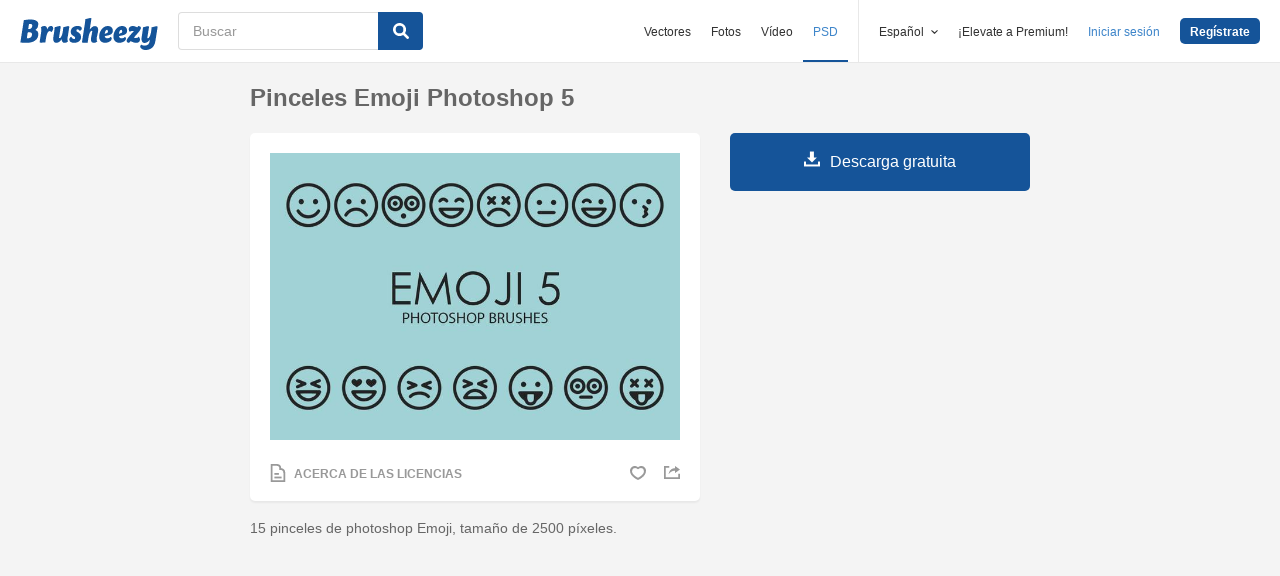

--- FILE ---
content_type: text/html; charset=utf-8
request_url: https://es.brusheezy.com/cepillos/61353-pinceles-emoji-photoshop-5
body_size: 33801
content:
<!DOCTYPE html>
<!--[if lt IE 7]>      <html lang="es" xmlns:fb="http://developers.facebook.com/schema/" xmlns:og="http://opengraphprotocol.org/schema/" class="no-js lt-ie9 lt-ie8 lt-ie7"> <![endif]-->
<!--[if IE 7]>         <html lang="es" xmlns:fb="http://developers.facebook.com/schema/" xmlns:og="http://opengraphprotocol.org/schema/" class="no-js lt-ie9 lt-ie8"> <![endif]-->
<!--[if IE 8]>         <html lang="es" xmlns:fb="http://developers.facebook.com/schema/" xmlns:og="http://opengraphprotocol.org/schema/" class="no-js lt-ie9"> <![endif]-->
<!--[if IE 9]>         <html lang="es" xmlns:fb="http://developers.facebook.com/schema/" xmlns:og="http://opengraphprotocol.org/schema/" class="no-js ie9"> <![endif]-->
<!--[if gt IE 9]><!--> <html lang="es" xmlns:fb="http://developers.facebook.com/schema/" xmlns:og="http://opengraphprotocol.org/schema/" class="no-js"> <!--<![endif]-->
  <head>
	  <script type="text/javascript">window.country_code = "US";window.remote_ip_address = '18.218.177.172'</script>
        <link rel="alternate" href="https://www.brusheezy.com/brushes/61353-emoji-photoshop-brushes-5" hreflang="en" />
    <link rel="alternate" href="https://es.brusheezy.com/cepillos/61353-pinceles-emoji-photoshop-5" hreflang="es" />
    <link rel="alternate" href="https://pt.brusheezy.com/pinceis/61353-pinceladas-emoji-photoshop-5" hreflang="pt-BR" />
    <link rel="alternate" href="https://de.brusheezy.com/bursten/61353-emoji-photoshop-pinsel-5" hreflang="de" />
    <link rel="alternate" href="https://fr.brusheezy.com/pinceaux/61353-emoji-photoshop-pinceaux-5" hreflang="fr" />
    <link rel="alternate" href="https://nl.brusheezy.com/borstels/61353-emoji-photoshop-penselen-5" hreflang="nl" />
    <link rel="alternate" href="https://sv.brusheezy.com/borstar/61353-emoji-photoshop-borstar-5" hreflang="sv" />
    <link rel="alternate" href="https://www.brusheezy.com/brushes/61353-emoji-photoshop-brushes-5" hreflang="x-default" />

    
    <link rel="dns-prefetch" href="//static.brusheezy.com">
    <meta charset="utf-8">
    <meta http-equiv="X-UA-Compatible" content="IE=edge,chrome=1">
<script>window.NREUM||(NREUM={});NREUM.info={"beacon":"bam.nr-data.net","errorBeacon":"bam.nr-data.net","licenseKey":"NRJS-e38a0a5d9f3d7a161d2","applicationID":"682498450","transactionName":"J1kMFkBaWF9cREoQVxdZFxBRUEccSl4KFQ==","queueTime":0,"applicationTime":281,"agent":""}</script>
<script>(window.NREUM||(NREUM={})).init={ajax:{deny_list:["bam.nr-data.net"]},feature_flags:["soft_nav"]};(window.NREUM||(NREUM={})).loader_config={licenseKey:"NRJS-e38a0a5d9f3d7a161d2",applicationID:"682498450",browserID:"682498528"};;/*! For license information please see nr-loader-rum-1.308.0.min.js.LICENSE.txt */
(()=>{var e,t,r={163:(e,t,r)=>{"use strict";r.d(t,{j:()=>E});var n=r(384),i=r(1741);var a=r(2555);r(860).K7.genericEvents;const s="experimental.resources",o="register",c=e=>{if(!e||"string"!=typeof e)return!1;try{document.createDocumentFragment().querySelector(e)}catch{return!1}return!0};var d=r(2614),u=r(944),l=r(8122);const f="[data-nr-mask]",g=e=>(0,l.a)(e,(()=>{const e={feature_flags:[],experimental:{allow_registered_children:!1,resources:!1},mask_selector:"*",block_selector:"[data-nr-block]",mask_input_options:{color:!1,date:!1,"datetime-local":!1,email:!1,month:!1,number:!1,range:!1,search:!1,tel:!1,text:!1,time:!1,url:!1,week:!1,textarea:!1,select:!1,password:!0}};return{ajax:{deny_list:void 0,block_internal:!0,enabled:!0,autoStart:!0},api:{get allow_registered_children(){return e.feature_flags.includes(o)||e.experimental.allow_registered_children},set allow_registered_children(t){e.experimental.allow_registered_children=t},duplicate_registered_data:!1},browser_consent_mode:{enabled:!1},distributed_tracing:{enabled:void 0,exclude_newrelic_header:void 0,cors_use_newrelic_header:void 0,cors_use_tracecontext_headers:void 0,allowed_origins:void 0},get feature_flags(){return e.feature_flags},set feature_flags(t){e.feature_flags=t},generic_events:{enabled:!0,autoStart:!0},harvest:{interval:30},jserrors:{enabled:!0,autoStart:!0},logging:{enabled:!0,autoStart:!0},metrics:{enabled:!0,autoStart:!0},obfuscate:void 0,page_action:{enabled:!0},page_view_event:{enabled:!0,autoStart:!0},page_view_timing:{enabled:!0,autoStart:!0},performance:{capture_marks:!1,capture_measures:!1,capture_detail:!0,resources:{get enabled(){return e.feature_flags.includes(s)||e.experimental.resources},set enabled(t){e.experimental.resources=t},asset_types:[],first_party_domains:[],ignore_newrelic:!0}},privacy:{cookies_enabled:!0},proxy:{assets:void 0,beacon:void 0},session:{expiresMs:d.wk,inactiveMs:d.BB},session_replay:{autoStart:!0,enabled:!1,preload:!1,sampling_rate:10,error_sampling_rate:100,collect_fonts:!1,inline_images:!1,fix_stylesheets:!0,mask_all_inputs:!0,get mask_text_selector(){return e.mask_selector},set mask_text_selector(t){c(t)?e.mask_selector="".concat(t,",").concat(f):""===t||null===t?e.mask_selector=f:(0,u.R)(5,t)},get block_class(){return"nr-block"},get ignore_class(){return"nr-ignore"},get mask_text_class(){return"nr-mask"},get block_selector(){return e.block_selector},set block_selector(t){c(t)?e.block_selector+=",".concat(t):""!==t&&(0,u.R)(6,t)},get mask_input_options(){return e.mask_input_options},set mask_input_options(t){t&&"object"==typeof t?e.mask_input_options={...t,password:!0}:(0,u.R)(7,t)}},session_trace:{enabled:!0,autoStart:!0},soft_navigations:{enabled:!0,autoStart:!0},spa:{enabled:!0,autoStart:!0},ssl:void 0,user_actions:{enabled:!0,elementAttributes:["id","className","tagName","type"]}}})());var p=r(6154),m=r(9324);let h=0;const v={buildEnv:m.F3,distMethod:m.Xs,version:m.xv,originTime:p.WN},b={consented:!1},y={appMetadata:{},get consented(){return this.session?.state?.consent||b.consented},set consented(e){b.consented=e},customTransaction:void 0,denyList:void 0,disabled:!1,harvester:void 0,isolatedBacklog:!1,isRecording:!1,loaderType:void 0,maxBytes:3e4,obfuscator:void 0,onerror:void 0,ptid:void 0,releaseIds:{},session:void 0,timeKeeper:void 0,registeredEntities:[],jsAttributesMetadata:{bytes:0},get harvestCount(){return++h}},_=e=>{const t=(0,l.a)(e,y),r=Object.keys(v).reduce((e,t)=>(e[t]={value:v[t],writable:!1,configurable:!0,enumerable:!0},e),{});return Object.defineProperties(t,r)};var w=r(5701);const x=e=>{const t=e.startsWith("http");e+="/",r.p=t?e:"https://"+e};var R=r(7836),k=r(3241);const A={accountID:void 0,trustKey:void 0,agentID:void 0,licenseKey:void 0,applicationID:void 0,xpid:void 0},S=e=>(0,l.a)(e,A),T=new Set;function E(e,t={},r,s){let{init:o,info:c,loader_config:d,runtime:u={},exposed:l=!0}=t;if(!c){const e=(0,n.pV)();o=e.init,c=e.info,d=e.loader_config}e.init=g(o||{}),e.loader_config=S(d||{}),c.jsAttributes??={},p.bv&&(c.jsAttributes.isWorker=!0),e.info=(0,a.D)(c);const f=e.init,m=[c.beacon,c.errorBeacon];T.has(e.agentIdentifier)||(f.proxy.assets&&(x(f.proxy.assets),m.push(f.proxy.assets)),f.proxy.beacon&&m.push(f.proxy.beacon),e.beacons=[...m],function(e){const t=(0,n.pV)();Object.getOwnPropertyNames(i.W.prototype).forEach(r=>{const n=i.W.prototype[r];if("function"!=typeof n||"constructor"===n)return;let a=t[r];e[r]&&!1!==e.exposed&&"micro-agent"!==e.runtime?.loaderType&&(t[r]=(...t)=>{const n=e[r](...t);return a?a(...t):n})})}(e),(0,n.US)("activatedFeatures",w.B)),u.denyList=[...f.ajax.deny_list||[],...f.ajax.block_internal?m:[]],u.ptid=e.agentIdentifier,u.loaderType=r,e.runtime=_(u),T.has(e.agentIdentifier)||(e.ee=R.ee.get(e.agentIdentifier),e.exposed=l,(0,k.W)({agentIdentifier:e.agentIdentifier,drained:!!w.B?.[e.agentIdentifier],type:"lifecycle",name:"initialize",feature:void 0,data:e.config})),T.add(e.agentIdentifier)}},384:(e,t,r)=>{"use strict";r.d(t,{NT:()=>s,US:()=>u,Zm:()=>o,bQ:()=>d,dV:()=>c,pV:()=>l});var n=r(6154),i=r(1863),a=r(1910);const s={beacon:"bam.nr-data.net",errorBeacon:"bam.nr-data.net"};function o(){return n.gm.NREUM||(n.gm.NREUM={}),void 0===n.gm.newrelic&&(n.gm.newrelic=n.gm.NREUM),n.gm.NREUM}function c(){let e=o();return e.o||(e.o={ST:n.gm.setTimeout,SI:n.gm.setImmediate||n.gm.setInterval,CT:n.gm.clearTimeout,XHR:n.gm.XMLHttpRequest,REQ:n.gm.Request,EV:n.gm.Event,PR:n.gm.Promise,MO:n.gm.MutationObserver,FETCH:n.gm.fetch,WS:n.gm.WebSocket},(0,a.i)(...Object.values(e.o))),e}function d(e,t){let r=o();r.initializedAgents??={},t.initializedAt={ms:(0,i.t)(),date:new Date},r.initializedAgents[e]=t}function u(e,t){o()[e]=t}function l(){return function(){let e=o();const t=e.info||{};e.info={beacon:s.beacon,errorBeacon:s.errorBeacon,...t}}(),function(){let e=o();const t=e.init||{};e.init={...t}}(),c(),function(){let e=o();const t=e.loader_config||{};e.loader_config={...t}}(),o()}},782:(e,t,r)=>{"use strict";r.d(t,{T:()=>n});const n=r(860).K7.pageViewTiming},860:(e,t,r)=>{"use strict";r.d(t,{$J:()=>u,K7:()=>c,P3:()=>d,XX:()=>i,Yy:()=>o,df:()=>a,qY:()=>n,v4:()=>s});const n="events",i="jserrors",a="browser/blobs",s="rum",o="browser/logs",c={ajax:"ajax",genericEvents:"generic_events",jserrors:i,logging:"logging",metrics:"metrics",pageAction:"page_action",pageViewEvent:"page_view_event",pageViewTiming:"page_view_timing",sessionReplay:"session_replay",sessionTrace:"session_trace",softNav:"soft_navigations",spa:"spa"},d={[c.pageViewEvent]:1,[c.pageViewTiming]:2,[c.metrics]:3,[c.jserrors]:4,[c.spa]:5,[c.ajax]:6,[c.sessionTrace]:7,[c.softNav]:8,[c.sessionReplay]:9,[c.logging]:10,[c.genericEvents]:11},u={[c.pageViewEvent]:s,[c.pageViewTiming]:n,[c.ajax]:n,[c.spa]:n,[c.softNav]:n,[c.metrics]:i,[c.jserrors]:i,[c.sessionTrace]:a,[c.sessionReplay]:a,[c.logging]:o,[c.genericEvents]:"ins"}},944:(e,t,r)=>{"use strict";r.d(t,{R:()=>i});var n=r(3241);function i(e,t){"function"==typeof console.debug&&(console.debug("New Relic Warning: https://github.com/newrelic/newrelic-browser-agent/blob/main/docs/warning-codes.md#".concat(e),t),(0,n.W)({agentIdentifier:null,drained:null,type:"data",name:"warn",feature:"warn",data:{code:e,secondary:t}}))}},1687:(e,t,r)=>{"use strict";r.d(t,{Ak:()=>d,Ze:()=>f,x3:()=>u});var n=r(3241),i=r(7836),a=r(3606),s=r(860),o=r(2646);const c={};function d(e,t){const r={staged:!1,priority:s.P3[t]||0};l(e),c[e].get(t)||c[e].set(t,r)}function u(e,t){e&&c[e]&&(c[e].get(t)&&c[e].delete(t),p(e,t,!1),c[e].size&&g(e))}function l(e){if(!e)throw new Error("agentIdentifier required");c[e]||(c[e]=new Map)}function f(e="",t="feature",r=!1){if(l(e),!e||!c[e].get(t)||r)return p(e,t);c[e].get(t).staged=!0,g(e)}function g(e){const t=Array.from(c[e]);t.every(([e,t])=>t.staged)&&(t.sort((e,t)=>e[1].priority-t[1].priority),t.forEach(([t])=>{c[e].delete(t),p(e,t)}))}function p(e,t,r=!0){const s=e?i.ee.get(e):i.ee,c=a.i.handlers;if(!s.aborted&&s.backlog&&c){if((0,n.W)({agentIdentifier:e,type:"lifecycle",name:"drain",feature:t}),r){const e=s.backlog[t],r=c[t];if(r){for(let t=0;e&&t<e.length;++t)m(e[t],r);Object.entries(r).forEach(([e,t])=>{Object.values(t||{}).forEach(t=>{t[0]?.on&&t[0]?.context()instanceof o.y&&t[0].on(e,t[1])})})}}s.isolatedBacklog||delete c[t],s.backlog[t]=null,s.emit("drain-"+t,[])}}function m(e,t){var r=e[1];Object.values(t[r]||{}).forEach(t=>{var r=e[0];if(t[0]===r){var n=t[1],i=e[3],a=e[2];n.apply(i,a)}})}},1738:(e,t,r)=>{"use strict";r.d(t,{U:()=>g,Y:()=>f});var n=r(3241),i=r(9908),a=r(1863),s=r(944),o=r(5701),c=r(3969),d=r(8362),u=r(860),l=r(4261);function f(e,t,r,a){const f=a||r;!f||f[e]&&f[e]!==d.d.prototype[e]||(f[e]=function(){(0,i.p)(c.xV,["API/"+e+"/called"],void 0,u.K7.metrics,r.ee),(0,n.W)({agentIdentifier:r.agentIdentifier,drained:!!o.B?.[r.agentIdentifier],type:"data",name:"api",feature:l.Pl+e,data:{}});try{return t.apply(this,arguments)}catch(e){(0,s.R)(23,e)}})}function g(e,t,r,n,s){const o=e.info;null===r?delete o.jsAttributes[t]:o.jsAttributes[t]=r,(s||null===r)&&(0,i.p)(l.Pl+n,[(0,a.t)(),t,r],void 0,"session",e.ee)}},1741:(e,t,r)=>{"use strict";r.d(t,{W:()=>a});var n=r(944),i=r(4261);class a{#e(e,...t){if(this[e]!==a.prototype[e])return this[e](...t);(0,n.R)(35,e)}addPageAction(e,t){return this.#e(i.hG,e,t)}register(e){return this.#e(i.eY,e)}recordCustomEvent(e,t){return this.#e(i.fF,e,t)}setPageViewName(e,t){return this.#e(i.Fw,e,t)}setCustomAttribute(e,t,r){return this.#e(i.cD,e,t,r)}noticeError(e,t){return this.#e(i.o5,e,t)}setUserId(e,t=!1){return this.#e(i.Dl,e,t)}setApplicationVersion(e){return this.#e(i.nb,e)}setErrorHandler(e){return this.#e(i.bt,e)}addRelease(e,t){return this.#e(i.k6,e,t)}log(e,t){return this.#e(i.$9,e,t)}start(){return this.#e(i.d3)}finished(e){return this.#e(i.BL,e)}recordReplay(){return this.#e(i.CH)}pauseReplay(){return this.#e(i.Tb)}addToTrace(e){return this.#e(i.U2,e)}setCurrentRouteName(e){return this.#e(i.PA,e)}interaction(e){return this.#e(i.dT,e)}wrapLogger(e,t,r){return this.#e(i.Wb,e,t,r)}measure(e,t){return this.#e(i.V1,e,t)}consent(e){return this.#e(i.Pv,e)}}},1863:(e,t,r)=>{"use strict";function n(){return Math.floor(performance.now())}r.d(t,{t:()=>n})},1910:(e,t,r)=>{"use strict";r.d(t,{i:()=>a});var n=r(944);const i=new Map;function a(...e){return e.every(e=>{if(i.has(e))return i.get(e);const t="function"==typeof e?e.toString():"",r=t.includes("[native code]"),a=t.includes("nrWrapper");return r||a||(0,n.R)(64,e?.name||t),i.set(e,r),r})}},2555:(e,t,r)=>{"use strict";r.d(t,{D:()=>o,f:()=>s});var n=r(384),i=r(8122);const a={beacon:n.NT.beacon,errorBeacon:n.NT.errorBeacon,licenseKey:void 0,applicationID:void 0,sa:void 0,queueTime:void 0,applicationTime:void 0,ttGuid:void 0,user:void 0,account:void 0,product:void 0,extra:void 0,jsAttributes:{},userAttributes:void 0,atts:void 0,transactionName:void 0,tNamePlain:void 0};function s(e){try{return!!e.licenseKey&&!!e.errorBeacon&&!!e.applicationID}catch(e){return!1}}const o=e=>(0,i.a)(e,a)},2614:(e,t,r)=>{"use strict";r.d(t,{BB:()=>s,H3:()=>n,g:()=>d,iL:()=>c,tS:()=>o,uh:()=>i,wk:()=>a});const n="NRBA",i="SESSION",a=144e5,s=18e5,o={STARTED:"session-started",PAUSE:"session-pause",RESET:"session-reset",RESUME:"session-resume",UPDATE:"session-update"},c={SAME_TAB:"same-tab",CROSS_TAB:"cross-tab"},d={OFF:0,FULL:1,ERROR:2}},2646:(e,t,r)=>{"use strict";r.d(t,{y:()=>n});class n{constructor(e){this.contextId=e}}},2843:(e,t,r)=>{"use strict";r.d(t,{G:()=>a,u:()=>i});var n=r(3878);function i(e,t=!1,r,i){(0,n.DD)("visibilitychange",function(){if(t)return void("hidden"===document.visibilityState&&e());e(document.visibilityState)},r,i)}function a(e,t,r){(0,n.sp)("pagehide",e,t,r)}},3241:(e,t,r)=>{"use strict";r.d(t,{W:()=>a});var n=r(6154);const i="newrelic";function a(e={}){try{n.gm.dispatchEvent(new CustomEvent(i,{detail:e}))}catch(e){}}},3606:(e,t,r)=>{"use strict";r.d(t,{i:()=>a});var n=r(9908);a.on=s;var i=a.handlers={};function a(e,t,r,a){s(a||n.d,i,e,t,r)}function s(e,t,r,i,a){a||(a="feature"),e||(e=n.d);var s=t[a]=t[a]||{};(s[r]=s[r]||[]).push([e,i])}},3878:(e,t,r)=>{"use strict";function n(e,t){return{capture:e,passive:!1,signal:t}}function i(e,t,r=!1,i){window.addEventListener(e,t,n(r,i))}function a(e,t,r=!1,i){document.addEventListener(e,t,n(r,i))}r.d(t,{DD:()=>a,jT:()=>n,sp:()=>i})},3969:(e,t,r)=>{"use strict";r.d(t,{TZ:()=>n,XG:()=>o,rs:()=>i,xV:()=>s,z_:()=>a});const n=r(860).K7.metrics,i="sm",a="cm",s="storeSupportabilityMetrics",o="storeEventMetrics"},4234:(e,t,r)=>{"use strict";r.d(t,{W:()=>a});var n=r(7836),i=r(1687);class a{constructor(e,t){this.agentIdentifier=e,this.ee=n.ee.get(e),this.featureName=t,this.blocked=!1}deregisterDrain(){(0,i.x3)(this.agentIdentifier,this.featureName)}}},4261:(e,t,r)=>{"use strict";r.d(t,{$9:()=>d,BL:()=>o,CH:()=>g,Dl:()=>_,Fw:()=>y,PA:()=>h,Pl:()=>n,Pv:()=>k,Tb:()=>l,U2:()=>a,V1:()=>R,Wb:()=>x,bt:()=>b,cD:()=>v,d3:()=>w,dT:()=>c,eY:()=>p,fF:()=>f,hG:()=>i,k6:()=>s,nb:()=>m,o5:()=>u});const n="api-",i="addPageAction",a="addToTrace",s="addRelease",o="finished",c="interaction",d="log",u="noticeError",l="pauseReplay",f="recordCustomEvent",g="recordReplay",p="register",m="setApplicationVersion",h="setCurrentRouteName",v="setCustomAttribute",b="setErrorHandler",y="setPageViewName",_="setUserId",w="start",x="wrapLogger",R="measure",k="consent"},5289:(e,t,r)=>{"use strict";r.d(t,{GG:()=>s,Qr:()=>c,sB:()=>o});var n=r(3878),i=r(6389);function a(){return"undefined"==typeof document||"complete"===document.readyState}function s(e,t){if(a())return e();const r=(0,i.J)(e),s=setInterval(()=>{a()&&(clearInterval(s),r())},500);(0,n.sp)("load",r,t)}function o(e){if(a())return e();(0,n.DD)("DOMContentLoaded",e)}function c(e){if(a())return e();(0,n.sp)("popstate",e)}},5607:(e,t,r)=>{"use strict";r.d(t,{W:()=>n});const n=(0,r(9566).bz)()},5701:(e,t,r)=>{"use strict";r.d(t,{B:()=>a,t:()=>s});var n=r(3241);const i=new Set,a={};function s(e,t){const r=t.agentIdentifier;a[r]??={},e&&"object"==typeof e&&(i.has(r)||(t.ee.emit("rumresp",[e]),a[r]=e,i.add(r),(0,n.W)({agentIdentifier:r,loaded:!0,drained:!0,type:"lifecycle",name:"load",feature:void 0,data:e})))}},6154:(e,t,r)=>{"use strict";r.d(t,{OF:()=>c,RI:()=>i,WN:()=>u,bv:()=>a,eN:()=>l,gm:()=>s,mw:()=>o,sb:()=>d});var n=r(1863);const i="undefined"!=typeof window&&!!window.document,a="undefined"!=typeof WorkerGlobalScope&&("undefined"!=typeof self&&self instanceof WorkerGlobalScope&&self.navigator instanceof WorkerNavigator||"undefined"!=typeof globalThis&&globalThis instanceof WorkerGlobalScope&&globalThis.navigator instanceof WorkerNavigator),s=i?window:"undefined"!=typeof WorkerGlobalScope&&("undefined"!=typeof self&&self instanceof WorkerGlobalScope&&self||"undefined"!=typeof globalThis&&globalThis instanceof WorkerGlobalScope&&globalThis),o=Boolean("hidden"===s?.document?.visibilityState),c=/iPad|iPhone|iPod/.test(s.navigator?.userAgent),d=c&&"undefined"==typeof SharedWorker,u=((()=>{const e=s.navigator?.userAgent?.match(/Firefox[/\s](\d+\.\d+)/);Array.isArray(e)&&e.length>=2&&e[1]})(),Date.now()-(0,n.t)()),l=()=>"undefined"!=typeof PerformanceNavigationTiming&&s?.performance?.getEntriesByType("navigation")?.[0]?.responseStart},6389:(e,t,r)=>{"use strict";function n(e,t=500,r={}){const n=r?.leading||!1;let i;return(...r)=>{n&&void 0===i&&(e.apply(this,r),i=setTimeout(()=>{i=clearTimeout(i)},t)),n||(clearTimeout(i),i=setTimeout(()=>{e.apply(this,r)},t))}}function i(e){let t=!1;return(...r)=>{t||(t=!0,e.apply(this,r))}}r.d(t,{J:()=>i,s:()=>n})},6630:(e,t,r)=>{"use strict";r.d(t,{T:()=>n});const n=r(860).K7.pageViewEvent},7699:(e,t,r)=>{"use strict";r.d(t,{It:()=>a,KC:()=>o,No:()=>i,qh:()=>s});var n=r(860);const i=16e3,a=1e6,s="SESSION_ERROR",o={[n.K7.logging]:!0,[n.K7.genericEvents]:!1,[n.K7.jserrors]:!1,[n.K7.ajax]:!1}},7836:(e,t,r)=>{"use strict";r.d(t,{P:()=>o,ee:()=>c});var n=r(384),i=r(8990),a=r(2646),s=r(5607);const o="nr@context:".concat(s.W),c=function e(t,r){var n={},s={},u={},l=!1;try{l=16===r.length&&d.initializedAgents?.[r]?.runtime.isolatedBacklog}catch(e){}var f={on:p,addEventListener:p,removeEventListener:function(e,t){var r=n[e];if(!r)return;for(var i=0;i<r.length;i++)r[i]===t&&r.splice(i,1)},emit:function(e,r,n,i,a){!1!==a&&(a=!0);if(c.aborted&&!i)return;t&&a&&t.emit(e,r,n);var o=g(n);m(e).forEach(e=>{e.apply(o,r)});var d=v()[s[e]];d&&d.push([f,e,r,o]);return o},get:h,listeners:m,context:g,buffer:function(e,t){const r=v();if(t=t||"feature",f.aborted)return;Object.entries(e||{}).forEach(([e,n])=>{s[n]=t,t in r||(r[t]=[])})},abort:function(){f._aborted=!0,Object.keys(f.backlog).forEach(e=>{delete f.backlog[e]})},isBuffering:function(e){return!!v()[s[e]]},debugId:r,backlog:l?{}:t&&"object"==typeof t.backlog?t.backlog:{},isolatedBacklog:l};return Object.defineProperty(f,"aborted",{get:()=>{let e=f._aborted||!1;return e||(t&&(e=t.aborted),e)}}),f;function g(e){return e&&e instanceof a.y?e:e?(0,i.I)(e,o,()=>new a.y(o)):new a.y(o)}function p(e,t){n[e]=m(e).concat(t)}function m(e){return n[e]||[]}function h(t){return u[t]=u[t]||e(f,t)}function v(){return f.backlog}}(void 0,"globalEE"),d=(0,n.Zm)();d.ee||(d.ee=c)},8122:(e,t,r)=>{"use strict";r.d(t,{a:()=>i});var n=r(944);function i(e,t){try{if(!e||"object"!=typeof e)return(0,n.R)(3);if(!t||"object"!=typeof t)return(0,n.R)(4);const r=Object.create(Object.getPrototypeOf(t),Object.getOwnPropertyDescriptors(t)),a=0===Object.keys(r).length?e:r;for(let s in a)if(void 0!==e[s])try{if(null===e[s]){r[s]=null;continue}Array.isArray(e[s])&&Array.isArray(t[s])?r[s]=Array.from(new Set([...e[s],...t[s]])):"object"==typeof e[s]&&"object"==typeof t[s]?r[s]=i(e[s],t[s]):r[s]=e[s]}catch(e){r[s]||(0,n.R)(1,e)}return r}catch(e){(0,n.R)(2,e)}}},8362:(e,t,r)=>{"use strict";r.d(t,{d:()=>a});var n=r(9566),i=r(1741);class a extends i.W{agentIdentifier=(0,n.LA)(16)}},8374:(e,t,r)=>{r.nc=(()=>{try{return document?.currentScript?.nonce}catch(e){}return""})()},8990:(e,t,r)=>{"use strict";r.d(t,{I:()=>i});var n=Object.prototype.hasOwnProperty;function i(e,t,r){if(n.call(e,t))return e[t];var i=r();if(Object.defineProperty&&Object.keys)try{return Object.defineProperty(e,t,{value:i,writable:!0,enumerable:!1}),i}catch(e){}return e[t]=i,i}},9324:(e,t,r)=>{"use strict";r.d(t,{F3:()=>i,Xs:()=>a,xv:()=>n});const n="1.308.0",i="PROD",a="CDN"},9566:(e,t,r)=>{"use strict";r.d(t,{LA:()=>o,bz:()=>s});var n=r(6154);const i="xxxxxxxx-xxxx-4xxx-yxxx-xxxxxxxxxxxx";function a(e,t){return e?15&e[t]:16*Math.random()|0}function s(){const e=n.gm?.crypto||n.gm?.msCrypto;let t,r=0;return e&&e.getRandomValues&&(t=e.getRandomValues(new Uint8Array(30))),i.split("").map(e=>"x"===e?a(t,r++).toString(16):"y"===e?(3&a()|8).toString(16):e).join("")}function o(e){const t=n.gm?.crypto||n.gm?.msCrypto;let r,i=0;t&&t.getRandomValues&&(r=t.getRandomValues(new Uint8Array(e)));const s=[];for(var o=0;o<e;o++)s.push(a(r,i++).toString(16));return s.join("")}},9908:(e,t,r)=>{"use strict";r.d(t,{d:()=>n,p:()=>i});var n=r(7836).ee.get("handle");function i(e,t,r,i,a){a?(a.buffer([e],i),a.emit(e,t,r)):(n.buffer([e],i),n.emit(e,t,r))}}},n={};function i(e){var t=n[e];if(void 0!==t)return t.exports;var a=n[e]={exports:{}};return r[e](a,a.exports,i),a.exports}i.m=r,i.d=(e,t)=>{for(var r in t)i.o(t,r)&&!i.o(e,r)&&Object.defineProperty(e,r,{enumerable:!0,get:t[r]})},i.f={},i.e=e=>Promise.all(Object.keys(i.f).reduce((t,r)=>(i.f[r](e,t),t),[])),i.u=e=>"nr-rum-1.308.0.min.js",i.o=(e,t)=>Object.prototype.hasOwnProperty.call(e,t),e={},t="NRBA-1.308.0.PROD:",i.l=(r,n,a,s)=>{if(e[r])e[r].push(n);else{var o,c;if(void 0!==a)for(var d=document.getElementsByTagName("script"),u=0;u<d.length;u++){var l=d[u];if(l.getAttribute("src")==r||l.getAttribute("data-webpack")==t+a){o=l;break}}if(!o){c=!0;var f={296:"sha512-+MIMDsOcckGXa1EdWHqFNv7P+JUkd5kQwCBr3KE6uCvnsBNUrdSt4a/3/L4j4TxtnaMNjHpza2/erNQbpacJQA=="};(o=document.createElement("script")).charset="utf-8",i.nc&&o.setAttribute("nonce",i.nc),o.setAttribute("data-webpack",t+a),o.src=r,0!==o.src.indexOf(window.location.origin+"/")&&(o.crossOrigin="anonymous"),f[s]&&(o.integrity=f[s])}e[r]=[n];var g=(t,n)=>{o.onerror=o.onload=null,clearTimeout(p);var i=e[r];if(delete e[r],o.parentNode&&o.parentNode.removeChild(o),i&&i.forEach(e=>e(n)),t)return t(n)},p=setTimeout(g.bind(null,void 0,{type:"timeout",target:o}),12e4);o.onerror=g.bind(null,o.onerror),o.onload=g.bind(null,o.onload),c&&document.head.appendChild(o)}},i.r=e=>{"undefined"!=typeof Symbol&&Symbol.toStringTag&&Object.defineProperty(e,Symbol.toStringTag,{value:"Module"}),Object.defineProperty(e,"__esModule",{value:!0})},i.p="https://js-agent.newrelic.com/",(()=>{var e={374:0,840:0};i.f.j=(t,r)=>{var n=i.o(e,t)?e[t]:void 0;if(0!==n)if(n)r.push(n[2]);else{var a=new Promise((r,i)=>n=e[t]=[r,i]);r.push(n[2]=a);var s=i.p+i.u(t),o=new Error;i.l(s,r=>{if(i.o(e,t)&&(0!==(n=e[t])&&(e[t]=void 0),n)){var a=r&&("load"===r.type?"missing":r.type),s=r&&r.target&&r.target.src;o.message="Loading chunk "+t+" failed: ("+a+": "+s+")",o.name="ChunkLoadError",o.type=a,o.request=s,n[1](o)}},"chunk-"+t,t)}};var t=(t,r)=>{var n,a,[s,o,c]=r,d=0;if(s.some(t=>0!==e[t])){for(n in o)i.o(o,n)&&(i.m[n]=o[n]);if(c)c(i)}for(t&&t(r);d<s.length;d++)a=s[d],i.o(e,a)&&e[a]&&e[a][0](),e[a]=0},r=self["webpackChunk:NRBA-1.308.0.PROD"]=self["webpackChunk:NRBA-1.308.0.PROD"]||[];r.forEach(t.bind(null,0)),r.push=t.bind(null,r.push.bind(r))})(),(()=>{"use strict";i(8374);var e=i(8362),t=i(860);const r=Object.values(t.K7);var n=i(163);var a=i(9908),s=i(1863),o=i(4261),c=i(1738);var d=i(1687),u=i(4234),l=i(5289),f=i(6154),g=i(944),p=i(384);const m=e=>f.RI&&!0===e?.privacy.cookies_enabled;function h(e){return!!(0,p.dV)().o.MO&&m(e)&&!0===e?.session_trace.enabled}var v=i(6389),b=i(7699);class y extends u.W{constructor(e,t){super(e.agentIdentifier,t),this.agentRef=e,this.abortHandler=void 0,this.featAggregate=void 0,this.loadedSuccessfully=void 0,this.onAggregateImported=new Promise(e=>{this.loadedSuccessfully=e}),this.deferred=Promise.resolve(),!1===e.init[this.featureName].autoStart?this.deferred=new Promise((t,r)=>{this.ee.on("manual-start-all",(0,v.J)(()=>{(0,d.Ak)(e.agentIdentifier,this.featureName),t()}))}):(0,d.Ak)(e.agentIdentifier,t)}importAggregator(e,t,r={}){if(this.featAggregate)return;const n=async()=>{let n;await this.deferred;try{if(m(e.init)){const{setupAgentSession:t}=await i.e(296).then(i.bind(i,3305));n=t(e)}}catch(e){(0,g.R)(20,e),this.ee.emit("internal-error",[e]),(0,a.p)(b.qh,[e],void 0,this.featureName,this.ee)}try{if(!this.#t(this.featureName,n,e.init))return(0,d.Ze)(this.agentIdentifier,this.featureName),void this.loadedSuccessfully(!1);const{Aggregate:i}=await t();this.featAggregate=new i(e,r),e.runtime.harvester.initializedAggregates.push(this.featAggregate),this.loadedSuccessfully(!0)}catch(e){(0,g.R)(34,e),this.abortHandler?.(),(0,d.Ze)(this.agentIdentifier,this.featureName,!0),this.loadedSuccessfully(!1),this.ee&&this.ee.abort()}};f.RI?(0,l.GG)(()=>n(),!0):n()}#t(e,r,n){if(this.blocked)return!1;switch(e){case t.K7.sessionReplay:return h(n)&&!!r;case t.K7.sessionTrace:return!!r;default:return!0}}}var _=i(6630),w=i(2614),x=i(3241);class R extends y{static featureName=_.T;constructor(e){var t;super(e,_.T),this.setupInspectionEvents(e.agentIdentifier),t=e,(0,c.Y)(o.Fw,function(e,r){"string"==typeof e&&("/"!==e.charAt(0)&&(e="/"+e),t.runtime.customTransaction=(r||"http://custom.transaction")+e,(0,a.p)(o.Pl+o.Fw,[(0,s.t)()],void 0,void 0,t.ee))},t),this.importAggregator(e,()=>i.e(296).then(i.bind(i,3943)))}setupInspectionEvents(e){const t=(t,r)=>{t&&(0,x.W)({agentIdentifier:e,timeStamp:t.timeStamp,loaded:"complete"===t.target.readyState,type:"window",name:r,data:t.target.location+""})};(0,l.sB)(e=>{t(e,"DOMContentLoaded")}),(0,l.GG)(e=>{t(e,"load")}),(0,l.Qr)(e=>{t(e,"navigate")}),this.ee.on(w.tS.UPDATE,(t,r)=>{(0,x.W)({agentIdentifier:e,type:"lifecycle",name:"session",data:r})})}}class k extends e.d{constructor(e){var t;(super(),f.gm)?(this.features={},(0,p.bQ)(this.agentIdentifier,this),this.desiredFeatures=new Set(e.features||[]),this.desiredFeatures.add(R),(0,n.j)(this,e,e.loaderType||"agent"),t=this,(0,c.Y)(o.cD,function(e,r,n=!1){if("string"==typeof e){if(["string","number","boolean"].includes(typeof r)||null===r)return(0,c.U)(t,e,r,o.cD,n);(0,g.R)(40,typeof r)}else(0,g.R)(39,typeof e)},t),function(e){(0,c.Y)(o.Dl,function(t,r=!1){if("string"!=typeof t&&null!==t)return void(0,g.R)(41,typeof t);const n=e.info.jsAttributes["enduser.id"];r&&null!=n&&n!==t?(0,a.p)(o.Pl+"setUserIdAndResetSession",[t],void 0,"session",e.ee):(0,c.U)(e,"enduser.id",t,o.Dl,!0)},e)}(this),function(e){(0,c.Y)(o.nb,function(t){if("string"==typeof t||null===t)return(0,c.U)(e,"application.version",t,o.nb,!1);(0,g.R)(42,typeof t)},e)}(this),function(e){(0,c.Y)(o.d3,function(){e.ee.emit("manual-start-all")},e)}(this),function(e){(0,c.Y)(o.Pv,function(t=!0){if("boolean"==typeof t){if((0,a.p)(o.Pl+o.Pv,[t],void 0,"session",e.ee),e.runtime.consented=t,t){const t=e.features.page_view_event;t.onAggregateImported.then(e=>{const r=t.featAggregate;e&&!r.sentRum&&r.sendRum()})}}else(0,g.R)(65,typeof t)},e)}(this),this.run()):(0,g.R)(21)}get config(){return{info:this.info,init:this.init,loader_config:this.loader_config,runtime:this.runtime}}get api(){return this}run(){try{const e=function(e){const t={};return r.forEach(r=>{t[r]=!!e[r]?.enabled}),t}(this.init),n=[...this.desiredFeatures];n.sort((e,r)=>t.P3[e.featureName]-t.P3[r.featureName]),n.forEach(r=>{if(!e[r.featureName]&&r.featureName!==t.K7.pageViewEvent)return;if(r.featureName===t.K7.spa)return void(0,g.R)(67);const n=function(e){switch(e){case t.K7.ajax:return[t.K7.jserrors];case t.K7.sessionTrace:return[t.K7.ajax,t.K7.pageViewEvent];case t.K7.sessionReplay:return[t.K7.sessionTrace];case t.K7.pageViewTiming:return[t.K7.pageViewEvent];default:return[]}}(r.featureName).filter(e=>!(e in this.features));n.length>0&&(0,g.R)(36,{targetFeature:r.featureName,missingDependencies:n}),this.features[r.featureName]=new r(this)})}catch(e){(0,g.R)(22,e);for(const e in this.features)this.features[e].abortHandler?.();const t=(0,p.Zm)();delete t.initializedAgents[this.agentIdentifier]?.features,delete this.sharedAggregator;return t.ee.get(this.agentIdentifier).abort(),!1}}}var A=i(2843),S=i(782);class T extends y{static featureName=S.T;constructor(e){super(e,S.T),f.RI&&((0,A.u)(()=>(0,a.p)("docHidden",[(0,s.t)()],void 0,S.T,this.ee),!0),(0,A.G)(()=>(0,a.p)("winPagehide",[(0,s.t)()],void 0,S.T,this.ee)),this.importAggregator(e,()=>i.e(296).then(i.bind(i,2117))))}}var E=i(3969);class I extends y{static featureName=E.TZ;constructor(e){super(e,E.TZ),f.RI&&document.addEventListener("securitypolicyviolation",e=>{(0,a.p)(E.xV,["Generic/CSPViolation/Detected"],void 0,this.featureName,this.ee)}),this.importAggregator(e,()=>i.e(296).then(i.bind(i,9623)))}}new k({features:[R,T,I],loaderType:"lite"})})()})();</script>
    <meta name="viewport" content="width=device-width, initial-scale=1.0, minimum-scale=1.0" />
    <title>pinceles emoji photoshop 5 - ¡Pinceles de Photoshop gratis en Brusheezy!</title>
<meta content="Pinceles de Photoshop - ¡Brusheezy es una ENORME colección de pinceles de Photoshop, patrones de Photoshop, texturas, PSD, acciones, formas, estilos y gradientes para descargar o compartir!" name="description" />
<meta content="brusheezy" name="twitter:site" />
<meta content="brusheezy" name="twitter:creator" />
<meta content="summary_large_image" name="twitter:card" />
<meta content="https://static.brusheezy.com/system/resources/previews/000/061/353/original/emoji-photoshop-brushes-5.jpg" name="twitter:image" />
<meta content="Brusheezy" property="og:site_name" />
<meta content="pinceles emoji photoshop 5" property="og:title" />
<meta content="https://es.brusheezy.com/cepillos/61353-pinceles-emoji-photoshop-5" property="og:url" />
<meta content="es_ES" property="og:locale" />
<meta content="en_US" property="og:locale:alternate" />
<meta content="de_DE" property="og:locale:alternate" />
<meta content="fr_FR" property="og:locale:alternate" />
<meta content="nl_NL" property="og:locale:alternate" />
<meta content="pt_BR" property="og:locale:alternate" />
<meta content="sv_SE" property="og:locale:alternate" />
<meta content="https://static.brusheezy.com/system/resources/previews/000/061/353/original/emoji-photoshop-brushes-5.jpg" property="og:image" />
    <link href="/favicon.ico" rel="shortcut icon"></link><link href="/favicon.png" rel="icon" sizes="48x48" type="image/png"></link><link href="/apple-touch-icon-precomposed.png" rel="apple-touch-icon-precomposed"></link>
    <link href="https://maxcdn.bootstrapcdn.com/font-awesome/4.6.3/css/font-awesome.min.css" media="screen" rel="stylesheet" type="text/css" />
    <script src="https://static.brusheezy.com/assets/modernizr.custom.83825-93372fb200ead74f1d44254d993c5440.js" type="text/javascript"></script>
    <link href="https://static.brusheezy.com/assets/application-e6fc89b3e1f8c6290743690971644994.css" media="screen" rel="stylesheet" type="text/css" />
    <link href="https://static.brusheezy.com/assets/print-ac38768f09270df2214d2c500c647adc.css" media="print" rel="stylesheet" type="text/css" />
    <link href="https://feeds.feedburner.com/eezyinc/brusheezy-images" rel="alternate" title="RSS" type="application/rss+xml" />

        <link rel="canonical" href="https://es.brusheezy.com/cepillos/61353-pinceles-emoji-photoshop-5">


    <meta content="authenticity_token" name="csrf-param" />
<meta content="eI8m20qzCAkIYZZhm2zLbnCy2EC31k7plu1f/xjfxJ0=" name="csrf-token" />
    <!-- Begin TextBlock "HTML - Head" -->
<meta name="google-site-verification" content="pfGHD8M12iD8MZoiUsSycicUuSitnj2scI2cB_MvoYw" />
<meta name="tinfoil-site-verification" content="6d4a376b35cc11699dd86a787c7b5ae10b5c70f0" />
<meta name="msvalidate.01" content="9E7A3F56C01FB9B69FCDD1FBD287CAE4" />
<meta name="p:domain_verify" content="e95f03b955f8191de30e476f8527821e"/>
<meta property="fb:page_id" content="111431139680" />
<!--<script type="text/javascript" src="http://api.xeezy.com/api.min.js"></script>-->
<script type="text/javascript" src="https://partner.googleadservices.com/gampad/google_service.js">
</script>
<script type="text/javascript">
  GS_googleAddAdSenseService("ca-pub-8467368486217144");
  GS_googleEnableAllServices();
  </script>
<script type="text/javascript">
  GA_googleAddSlot("ca-pub-8467368486217144", "Brusheezy_Bottom_300x250_ROS");
  GA_googleAddSlot("ca-pub-8467368486217144", "Brusheezy_Top_Med_Rectangle");
  GA_googleAddSlot("ca-pub-8467368486217144", "x2background-placement");
  GA_googleAddSlot("ca-pub-8467368486217144", "Top_Leaderboard");
  GA_googleFetchAds();
</script>
<link href="https://plus.google.com/116840303500574370724" rel="publisher" />

<!-- Download Popup Config -->
<script type='text/javascript'>
$(function () {
  if (typeof downloadPopup != 'undefined') {
    downloadPopup.testPercentage = 0.00;
  }
}); 
</script>

<!-- End TextBlock "HTML - Head" -->
      <link href="https://static.brusheezy.com/assets/resource-show-090e629f8c47746d2d8ac3af6444ea40.css" media="screen" rel="stylesheet" type="text/css" />
  <script type="text/javascript">
    var is_show_page = true;
  </script>

  <script type="text/javascript">
      var resource_id = 61353;
      var custom_vert_text = "aislado";
  </script>

      <div hidden itemprop="image" itemscope itemtype="http://schema.org/ImageObject">

        <meta itemprop="author" content="Artistmef">


        <meta itemprop="datePublished" content="2018-01-03">

      <meta itemprop="thumbnailUrl" content="https://static.brusheezy.com/system/resources/thumbnails/000/061/353/original/EMOJI_5.jpg">
      <meta itemprop="name" content="pinceles emoji photoshop 5" />
      <meta itemprop="description" content="15 pinceles de photoshop Emoji, tamaño de 2500 píxeles.">
        <meta itemprop="contentUrl" content="https://static.brusheezy.com/system/resources/previews/000/061/353/original/emoji-photoshop-brushes-5.jpg">
    </div>
  <link href="https://static.brusheezy.com/assets/resources/download_ad/download_ad_modal-1321ec8bcc15ba850988879cb0d3a09e.css" media="screen" rel="stylesheet" type="text/css" />


    <script type="application/ld+json">
      {
        "@context": "http://schema.org",
        "@type": "WebSite",
        "name": "brusheezy",
        "url": "https://www.brusheezy.com"
      }
   </script>

    <script type="application/ld+json">
      {
      "@context": "http://schema.org",
      "@type": "Organization",
      "url": "https://www.brusheezy.com",
      "logo": "https://static.brusheezy.com/assets/structured_data/brusheezy-logo-63a0370ba72197d03d41c8ee2a3fe30d.svg",
      "sameAs": [
        "https://www.facebook.com/brusheezy",
        "https://twitter.com/brusheezy",
        "https://pinterest.com/brusheezy/",
        "https://www.youtube.com/EezyInc",
        "https://instagram.com/eezy/",
        "https://www.snapchat.com/add/eezy",
        "https://google.com/+brusheezy"
      ]
     }
    </script>

    <script src="https://static.brusheezy.com/assets/sp-32e34cb9c56d3cd62718aba7a1338855.js" type="text/javascript"></script>
<script type="text/javascript">
  document.addEventListener('DOMContentLoaded', function() {
    snowplow('newTracker', 'sp', 'a.vecteezy.com', {
      appId: 'brusheezy_production',
      discoverRootDomain: true,
      eventMethod: 'beacon',
      cookieSameSite: 'Lax',
      context: {
        webPage: true,
        performanceTiming: true,
        gaCookies: true,
        geolocation: false
      }
    });
    snowplow('setUserIdFromCookie', 'rollout');
    snowplow('enableActivityTracking', {minimumVisitLength: 10, heartbeatDelay: 10});
    snowplow('enableLinkClickTracking');
    snowplow('trackPageView');
  });
</script>

  </head>

  <body class="proper-sticky-ads   fullwidth flex  redesign-layout resources-show"
        data-site="brusheezy">
    
<link rel="preconnect" href="https://a.pub.network/" crossorigin />
<link rel="preconnect" href="https://b.pub.network/" crossorigin />
<link rel="preconnect" href="https://c.pub.network/" crossorigin />
<link rel="preconnect" href="https://d.pub.network/" crossorigin />
<link rel="preconnect" href="https://c.amazon-adsystem.com" crossorigin />
<link rel="preconnect" href="https://s.amazon-adsystem.com" crossorigin />
<link rel="preconnect" href="https://secure.quantserve.com/" crossorigin />
<link rel="preconnect" href="https://rules.quantcount.com/" crossorigin />
<link rel="preconnect" href="https://pixel.quantserve.com/" crossorigin />
<link rel="preconnect" href="https://btloader.com/" crossorigin />
<link rel="preconnect" href="https://api.btloader.com/" crossorigin />
<link rel="preconnect" href="https://confiant-integrations.global.ssl.fastly.net" crossorigin />
<link rel="stylesheet" href="https://a.pub.network/brusheezy-com/cls.css">
<script data-cfasync="false" type="text/javascript">
  var freestar = freestar || {};
  freestar.queue = freestar.queue || [];
  freestar.config = freestar.config || {};
  freestar.config.enabled_slots = [];
  freestar.initCallback = function () { (freestar.config.enabled_slots.length === 0) ? freestar.initCallbackCalled = false : freestar.newAdSlots(freestar.config.enabled_slots) }
</script>
<script src="https://a.pub.network/brusheezy-com/pubfig.min.js" data-cfasync="false" async></script>
<style>
.fs-sticky-footer {
  background: rgba(247, 247, 247, 0.9) !important;
}
</style>
<!-- Tag ID: brusheezy_1x1_bouncex -->
<div align="center" id="brusheezy_1x1_bouncex">
 <script data-cfasync="false" type="text/javascript">
  freestar.config.enabled_slots.push({ placementName: "brusheezy_1x1_bouncex", slotId: "brusheezy_1x1_bouncex" });
 </script>
</div>


      <script src="https://static.brusheezy.com/assets/partner-service-v3-b8d5668d95732f2d5a895618bbc192d0.js" type="text/javascript"></script>

<script type="text/javascript">
  window.partnerService = new window.PartnerService({
    baseUrl: 'https://p.sa7eer.com',
    site: 'brusheezy',
    contentType: "vector",
    locale: 'es',
    controllerName: 'resources',
    pageviewGuid: 'e0165121-5807-4cd7-912c-b8db469d0b50',
    sessionGuid: 'a0e4c1ee-6cd4-4144-b548-ac70839f004d',
  });
</script>


    
      

    <div id="fb-root"></div>



      
<header class="ez-site-header ">
  <div class="max-inner is-logged-out">
    <div class='ez-site-header__logo'>
  <a href="https://es.brusheezy.com/" title="Brusheezy"><svg xmlns="http://www.w3.org/2000/svg" id="Layer_1" data-name="Layer 1" viewBox="0 0 248 57.8"><title>brusheezy-logo-color</title><path class="cls-1" d="M32.4,29.6c0,9.9-9.2,15.3-21.1,15.3-3.9,0-11-.6-11.3-.6L6.3,3.9A61.78,61.78,0,0,1,18,2.7c9.6,0,14.5,3,14.5,8.8a12.42,12.42,0,0,1-5.3,10.2A7.9,7.9,0,0,1,32.4,29.6Zm-11.3.1c0-2.8-1.7-3.9-4.6-3.9-1,0-2.1.1-3.2.2L11.7,36.6c.5,0,1,.1,1.5.1C18.4,36.7,21.1,34,21.1,29.7ZM15.6,10.9l-1.4,9h2.2c3.1,0,5.1-2.9,5.1-6,0-2.1-1.1-3.1-3.4-3.1A10.87,10.87,0,0,0,15.6,10.9Z" transform="translate(0 0)"></path><path class="cls-1" d="M55.3,14.4c2.6,0,4,1.6,4,4.4a8.49,8.49,0,0,1-3.6,6.8,3,3,0,0,0-2.7-2c-4.5,0-6.3,10.6-6.4,11.2L46,38.4l-.9,5.9c-3.1,0-6.9.3-8.1.3a4,4,0,0,1-2.2-1l.8-5.2,2-13,.1-.8c.8-5.4-.7-7.7-.7-7.7a9.11,9.11,0,0,1,6.1-2.5c3.4,0,5.2,2,5.3,6.3,1.2-3.1,3.2-6.3,6.9-6.3Z" transform="translate(0 0)"></path><path class="cls-1" d="M85.4,34.7c-.8,5.4.7,7.7.7,7.7A9.11,9.11,0,0,1,80,44.9c-3.5,0-5.3-2.2-5.3-6.7-2.4,3.7-5.6,6.7-9.7,6.7-4.4,0-6.4-3.7-5.3-11.2L61,25.6c.8-5,1-9,1-9,3.2-.6,7.3-2.1,8.8-2.1a4,4,0,0,1,2.2,1L71.4,25.7l-1.5,9.4c-.1.9,0,1.3.8,1.3,3.7,0,5.8-10.7,5.8-10.7.8-5,1-9,1-9,3.2-.6,7.3-2.1,8.8-2.1a4,4,0,0,1,2.2,1L86.9,25.8l-1.3,8.3Z" transform="translate(0 0)"></path><path class="cls-1" d="M103.3,14.4c4.5,0,7.8,1.6,7.8,4.5,0,3.2-3.9,4.5-3.9,4.5s-1.2-2.9-3.7-2.9a2,2,0,0,0-2.2,2,2.41,2.41,0,0,0,1.3,2.2l3.2,2a8.39,8.39,0,0,1,3.9,7.5c0,6.1-4.9,10.7-12.5,10.7-4.6,0-8.8-2-8.8-5.8,0-3.5,3.5-5.4,3.5-5.4S93.8,38,96.8,38A2,2,0,0,0,99,35.8a2.42,2.42,0,0,0-1.3-2.2l-3-1.9a7.74,7.74,0,0,1-3.8-7c.3-5.9,4.8-10.3,12.4-10.3Z" transform="translate(0 0)"></path><path class="cls-1" d="M138.1,34.8c-1.1,5.4.9,7.7.9,7.7a9.28,9.28,0,0,1-6.1,2.4c-4.3,0-6.3-3.2-5-10l.2-.9,1.8-9.6a.94.94,0,0,0-1-1.3c-3.6,0-5.7,10.9-5.7,11l-.7,4.5-.9,5.9c-3.1,0-6.9.3-8.1.3a4,4,0,0,1-2.2-1l.8-5.2,4.3-27.5c.8-5,1-9,1-9,3.2-.6,7.3-2.1,8.8-2.1a4,4,0,0,1,2.2,1l-3.1,19.9c2.4-3.5,5.5-6.3,9.5-6.3,4.4,0,6.8,3.8,5.3,11.2l-1.8,8.4Z" transform="translate(0 0)"></path><path class="cls-1" d="M167.1,22.9c0,4.4-2.4,7.3-8.4,8.5l-6.3,1.3c.5,2.8,2.2,4.1,5,4.1a8.32,8.32,0,0,0,5.8-2.7,3.74,3.74,0,0,1,1.8,3.1c0,3.7-5.5,7.6-11.9,7.6s-10.8-4.2-10.8-11.2c0-8.2,5.7-19.2,15.8-19.2,5.6,0,9,3.3,9,8.5Zm-10.6,4.2a2.63,2.63,0,0,0,1.7-2.8c0-1.2-.4-3-1.8-3-2.5,0-3.6,4.1-4,7.2Z" transform="translate(0 0)"></path><path class="cls-1" d="M192.9,22.9c0,4.4-2.4,7.3-8.4,8.5l-6.3,1.3c.5,2.8,2.2,4.1,5,4.1a8.32,8.32,0,0,0,5.8-2.7,3.74,3.74,0,0,1,1.8,3.1c0,3.7-5.5,7.6-11.9,7.6s-10.8-4.2-10.8-11.2c0-8.2,5.7-19.2,15.8-19.2,5.5,0,9,3.3,9,8.5Zm-10.7,4.2a2.63,2.63,0,0,0,1.7-2.8c0-1.2-.4-3-1.8-3-2.5,0-3.6,4.1-4,7.2Z" transform="translate(0 0)"></path><path class="cls-1" d="M213.9,33.8a7.72,7.72,0,0,1,2.2,5.4c0,4.5-3.7,5.7-6.9,5.7-4.1,0-7.1-2-10.2-3-.9,1-1.7,2-2.5,3,0,0-4.6-.1-4.6-3.3,0-3.9,6.4-10.5,13.3-18.1a19.88,19.88,0,0,0-2.2-.2c-3.9,0-5.4,2-5.4,2a8.19,8.19,0,0,1-1.8-5.4c.2-4.2,4.2-5.4,7.3-5.4,3.3,0,5.7,1.3,8.1,2.4l1.9-2.4s4.7.1,4.7,3.3c0,3.7-6.2,10.3-12.9,17.6a14.65,14.65,0,0,0,4,.7,6.22,6.22,0,0,0,5-2.3Z" transform="translate(0 0)"></path><path class="cls-1" d="M243.8,42.3c-1.7,10.3-8.6,15.5-17.4,15.5-5.6,0-9.8-3-9.8-6.4a3.85,3.85,0,0,1,1.9-3.3,8.58,8.58,0,0,0,5.7,1.8c3.5,0,8.3-1.5,9.1-6.9l.7-4.2c-2.4,3.5-5.5,6.3-9.5,6.3-4.4,0-6.4-3.7-5.3-11.2l1.3-8.1c.8-5,1-9,1-9,3.2-.6,7.3-2.1,8.8-2.1a4,4,0,0,1,2.2,1l-1.6,10.2-1.5,9.4c-.1.9,0,1.3.8,1.3,3.7,0,5.8-10.7,5.8-10.7.8-5,1-9,1-9,3.2-.6,7.3-2.1,8.8-2.1a4,4,0,0,1,2.2,1L246.4,26Z" transform="translate(0 0)"></path></svg>
</a>
</div>


      <nav class="ez-site-header__main-nav logged-out-nav">
    <ul class="ez-site-header__header-menu">
        <div class="ez-site-header__app-links-wrapper" data-target="ez-mobile-menu.appLinksWrapper">
          <li class="ez-site-header__menu-item ez-site-header__menu-item--app-link "
              data-target="ez-mobile-menu.appLink" >
            <a href="https://es.vecteezy.com" target="_blank">Vectores</a>
          </li>

          <li class="ez-site-header__menu-item ez-site-header__menu-item--app-link "
              data-target="ez-mobile-menu.appLink" >
            <a href="https://es.vecteezy.com/fotos-gratis" target="_blank">Fotos</a>
          </li>

          <li class="ez-site-header__menu-item ez-site-header__menu-item--app-link"
              data-target="ez-mobile-menu.appLink" >
            <a href="https://es.videezy.com" target="_blank">Vídeo</a>
          </li>

          <li class="ez-site-header__menu-item ez-site-header__menu-item--app-link active-menu-item"
              data-target="ez-mobile-menu.appLink" >
            <a href="https://es.brusheezy.com" target="_blank">PSD</a>
          </li>
        </div>

        <div class="ez-site-header__separator"></div>

        <li class="ez-site-header__locale_prompt ez-site-header__menu-item"
            data-action="toggle-language-switcher"
            data-switcher-target="ez-site-header__lang_selector">
          <span>
            Español
            <!-- Generator: Adobe Illustrator 21.0.2, SVG Export Plug-In . SVG Version: 6.00 Build 0)  --><svg xmlns="http://www.w3.org/2000/svg" xmlns:xlink="http://www.w3.org/1999/xlink" version="1.1" id="Layer_1" x="0px" y="0px" viewBox="0 0 11.9 7.1" style="enable-background:new 0 0 11.9 7.1;" xml:space="preserve" class="ez-site-header__menu-arrow">
<polygon points="11.9,1.5 10.6,0 6,4.3 1.4,0 0,1.5 6,7.1 "></polygon>
</svg>

          </span>

          
<div id="ez-site-header__lang_selector" class="ez-language-switcher ez-tooltip ez-tooltip--arrow-top">
  <div class="ez-tooltip__arrow ez-tooltip__arrow--middle"></div>
  <div class="ez-tooltip__content">
    <ul>
        <li>
          <a href="https://www.brusheezy.com/brushes/61353-emoji-photoshop-brushes-5" class="nested-locale-switcher-link en" data-locale="en">English</a>        </li>
        <li>
          
            <span class="nested-locale-switcher-link es current">
              Español
              <svg xmlns="http://www.w3.org/2000/svg" id="Layer_1" data-name="Layer 1" viewBox="0 0 11.93 9.39"><polygon points="11.93 1.76 10.17 0 4.3 5.87 1.76 3.32 0 5.09 4.3 9.39 11.93 1.76"></polygon></svg>

            </span>
        </li>
        <li>
          <a href="https://pt.brusheezy.com/pinceis/61353-pinceladas-emoji-photoshop-5" class="nested-locale-switcher-link pt" data-locale="pt">Português</a>        </li>
        <li>
          <a href="https://de.brusheezy.com/bursten/61353-emoji-photoshop-pinsel-5" class="nested-locale-switcher-link de" data-locale="de">Deutsch</a>        </li>
        <li>
          <a href="https://fr.brusheezy.com/pinceaux/61353-emoji-photoshop-pinceaux-5" class="nested-locale-switcher-link fr" data-locale="fr">Français</a>        </li>
        <li>
          <a href="https://nl.brusheezy.com/borstels/61353-emoji-photoshop-penselen-5" class="nested-locale-switcher-link nl" data-locale="nl">Nederlands</a>        </li>
        <li>
          <a href="https://sv.brusheezy.com/borstar/61353-emoji-photoshop-borstar-5" class="nested-locale-switcher-link sv" data-locale="sv">Svenska</a>        </li>
    </ul>
  </div>
</div>


        </li>

          <li class="ez-site-header__menu-item ez-site-header__menu-item--join-pro-link"
              data-target="ez-mobile-menu.joinProLink">
            <a href="/signups/join_premium">¡Elevate a Premium!</a>
          </li>

          <li class="ez-site-header__menu-item"
              data-target="ez-mobile-menu.logInBtn">
            <a href="/iniciar-sesion" class="login-link" data-remote="true" onclick="track_header_login_click();">Iniciar sesión</a>
          </li>

          <li class="ez-site-header__menu-item ez-site-header__menu-item--btn ez-site-header__menu-item--sign-up-btn"
              data-target="ez-mobile-menu.signUpBtn">
            <a href="/inscribirse" class="ez-btn ez-btn--primary ez-btn--tiny ez-btn--sign-up" data-remote="true" onclick="track_header_join_eezy_click();">Regístrate</a>
          </li>


      

        <li class="ez-site-header__menu-item ez-site-header__mobile-menu">
          <button class="ez-site-header__mobile-menu-btn"
                  data-controller="ez-mobile-menu">
            <svg xmlns="http://www.w3.org/2000/svg" viewBox="0 0 20 14"><g id="Layer_2" data-name="Layer 2"><g id="Account_Pages_Mobile_Menu_Open" data-name="Account Pages Mobile Menu Open"><g id="Account_Pages_Mobile_Menu_Open-2" data-name="Account Pages Mobile Menu Open"><path class="cls-1" d="M0,0V2H20V0ZM0,8H20V6H0Zm0,6H20V12H0Z"></path></g></g></g></svg>

          </button>
        </li>
    </ul>

  </nav>

  <script src="https://static.brusheezy.com/assets/header_mobile_menu-bbe8319134d6d4bb7793c9fdffca257c.js" type="text/javascript"></script>


      <p% search_path = nil %>

<form accept-charset="UTF-8" action="/libre" class="ez-search-form" data-action="new-search" data-adid="1636631" data-behavior="" data-trafcat="T1" method="post"><div style="margin:0;padding:0;display:inline"><input name="utf8" type="hidden" value="&#x2713;" /><input name="authenticity_token" type="hidden" value="eI8m20qzCAkIYZZhm2zLbnCy2EC31k7plu1f/xjfxJ0=" /></div>
  <input id="from" name="from" type="hidden" value="mainsite" />
  <input id="in_se" name="in_se" type="hidden" value="true" />

  <div class="ez-input">
      <input class="ez-input__field ez-input__field--basic ez-input__field--text ez-search-form__input" id="search" name="search" placeholder="Buscar" type="text" value="" />

    <button class="ez-search-form__submit" title="Buscar" type="submit">
      <svg xmlns="http://www.w3.org/2000/svg" id="Layer_1" data-name="Layer 1" viewBox="0 0 14.39 14.39"><title>search</title><path d="M14,12.32,10.81,9.09a5.87,5.87,0,1,0-1.72,1.72L12.32,14A1.23,1.23,0,0,0,14,14,1.23,1.23,0,0,0,14,12.32ZM2.43,5.88A3.45,3.45,0,1,1,5.88,9.33,3.46,3.46,0,0,1,2.43,5.88Z"></path></svg>

</button>  </div>
</form>

  </div><!-- .max-inner -->

</header>


    <div id="body">
      <div class="content">

        

          



  <div id="remote-ip" style="display: none;">18.218.177.172</div>



<section id="resource-main"
         class="info-section resource-main-info"
         data-resource-id="61353"
         data-license-type="standard">

  <!-- start: resource-card -->
  <div class="resource-card">
      <center>
</center>


    <h1 class="resource-name">pinceles emoji photoshop 5</h1>

    <div class="resource-media">
      <div class="resource-preview item ">

    <img alt="pinceles emoji photoshop 5" src="https://static.brusheezy.com/system/resources/previews/000/061/353/non_2x/emoji-photoshop-brushes-5.jpg" srcset="https://static.brusheezy.com/system/resources/previews/000/061/353/original/emoji-photoshop-brushes-5.jpg 2x,
                  https://static.brusheezy.com/system/resources/previews/000/061/353/non_2x/emoji-photoshop-brushes-5.jpg 1x" title="pinceles emoji photoshop 5" />

  <div class="resource-actions">
      <div class="resource-license-show">
  <a href="/resources/61353/license_info_modal" data-remote="true" rel="nofollow">
    <!-- Generator: Adobe Illustrator 21.0.2, SVG Export Plug-In . SVG Version: 6.00 Build 0)  --><svg xmlns="http://www.w3.org/2000/svg" xmlns:xlink="http://www.w3.org/1999/xlink" version="1.1" id="Layer_1" x="0px" y="0px" viewBox="0 0 16 20" style="enable-background:new 0 0 16 20;" xml:space="preserve">
<title>license</title>
<g>
	<path d="M11.5,4.7C11.5,3.8,11.6,0,6.3,0C1.2,0,0,0,0,0v20h16c0,0,0-8.3,0-10.5C16,5.7,12.6,4.6,11.5,4.7z M14,18H2V2   c0,0,2.2,0,4.1,0c4.1,0,3.5,2.9,3.2,4.6C12,6.3,14,7,14,10.2C14,12.6,14,18,14,18z"></path>
	<rect x="4" y="14" width="8" height="2"></rect>
	<rect x="4" y="10" width="5" height="2"></rect>
</g>
</svg>

    <span>Acerca de las Licencias</span>
</a></div>



    <div class="user-actions">
      
  <a href="/iniciar-sesion" class="resource-likes-count fave unauthorized" data-remote="true">
    <!-- Generator: Adobe Illustrator 21.0.2, SVG Export Plug-In . SVG Version: 6.00 Build 0)  --><svg xmlns="http://www.w3.org/2000/svg" xmlns:xlink="http://www.w3.org/1999/xlink" version="1.1" id="Layer_1" x="0px" y="0px" viewBox="0 0 115.4 100" style="enable-background:new 0 0 115.4 100;" xml:space="preserve">
<g>
	<path d="M81.5,0c-9.3,0-17.7,3.7-23.8,9.8c-6.1-6-14.5-9.7-23.8-9.7C15.1,0.1,0,15.3,0,34c0.1,43,57.8,66,57.8,66   s57.7-23.1,57.6-66.1C115.4,15.1,100.2,0,81.5,0z M57.7,84.2c0,0-42.8-19.8-42.8-46.2c0-12.8,7.5-23.3,21.4-23.3   c10,0,16.9,5.5,21.4,10c4.5-4.5,11.4-10,21.4-10c13.9,0,21.4,10.5,21.4,23.3C100.5,64.4,57.7,84.2,57.7,84.2z"></path>
</g>
</svg>

</a>

      <div class="shareblock-horiz">
  <ul>
    <li>
      <a href="https://www.facebook.com/sharer.php?u=https://es.brusheezy.com/cepillos/61353-pinceles-emoji-photoshop-5&amp;t=pinceles emoji photoshop 5" class="shr-btn facebook-like" data-social-network="facebook" data-href="https://es.brusheezy.com/cepillos/61353-pinceles-emoji-photoshop-5" data-send="false" data-layout="button" data-width="60" data-show-faces="false" rel="nofollow" target="_blank" rel="nofollow">
        <span class="vhidden"><!-- Generator: Adobe Illustrator 21.0.2, SVG Export Plug-In . SVG Version: 6.00 Build 0)  --><svg xmlns="http://www.w3.org/2000/svg" xmlns:xlink="http://www.w3.org/1999/xlink" version="1.1" id="Layer_1" x="0px" y="0px" viewBox="0 0 14.9 15" style="enable-background:new 0 0 14.9 15;" xml:space="preserve">
<path d="M14.1,0H0.8C0.4,0,0,0.4,0,0.8c0,0,0,0,0,0v13.3C0,14.6,0.4,15,0.8,15h7.1V9.2H6V6.9h1.9V5.3c-0.2-1.5,0.9-2.8,2.4-3  c0.2,0,0.3,0,0.5,0c0.6,0,1.2,0,1.7,0.1v2h-1.2c-0.9,0-1.1,0.4-1.1,1.1v1.5h2.2l-0.3,2.3h-1.9V15h3.8c0.5,0,0.8-0.4,0.8-0.8V0.8  C14.9,0.4,14.5,0,14.1,0C14.1,0,14.1,0,14.1,0z"></path>
</svg>
</span>
      </a>
    </li>
    <li>
      <a href="https://twitter.com/intent/tweet?text=pinceles emoji photoshop 5 on @brusheezy&url=https://es.brusheezy.com/cepillos/61353-pinceles-emoji-photoshop-5" class="shr-btn twitter-share" data-social-network="twitter"   data-count="none" rel="nofollow" target="_blank" rel="nofollow">
        <span class="vhidden"><!-- Generator: Adobe Illustrator 21.0.2, SVG Export Plug-In . SVG Version: 6.00 Build 0)  --><svg xmlns="http://www.w3.org/2000/svg" xmlns:xlink="http://www.w3.org/1999/xlink" version="1.1" id="Layer_1" x="0px" y="0px" viewBox="0 0 14.8 12.5" style="enable-background:new 0 0 14.8 12.5;" xml:space="preserve">
<path d="M14.8,1.5C14.2,1.7,13.6,1.9,13,2c0.7-0.4,1.2-1,1.4-1.8c-0.6,0.4-1.2,0.6-1.9,0.8c-0.6-0.6-1.4-1-2.2-1  c-1.7,0.1-3,1.5-3,3.2c0,0.2,0,0.5,0.1,0.7C4.8,3.8,2.5,2.6,1,0.6c-0.3,0.5-0.4,1-0.4,1.6c0,1.1,0.5,2,1.4,2.6c-0.5,0-1-0.1-1.4-0.4  l0,0c0,1.5,1,2.8,2.4,3.1C2.6,7.7,2.1,7.7,1.6,7.6C2,8.9,3.2,9.7,4.5,9.8c-1.3,1-2.9,1.5-4.5,1.3c1.4,0.9,3,1.4,4.7,1.4  c5.6,0,8.6-4.8,8.6-9c0-0.1,0-0.3,0-0.4C13.9,2.6,14.4,2.1,14.8,1.5z"></path>
</svg>
</span>
      </a>
    </li>
    <li>
      <a href="//www.pinterest.com/pin/create/button/?url=https://es.brusheezy.com/cepillos/61353-pinceles-emoji-photoshop-5&media=https://static.brusheezy.com/system/resources/previews/000/061/353/original/emoji-photoshop-brushes-5.jpg&description=pinceles emoji photoshop 5" data-social-network="pinterest" class="shr-btn pinterest-pinit" data-pin-do="buttonPin" data-pin-color="red" data-pin-height="20" target="_blank" rel="nofollow">
        <span class="vhidden"><!-- Generator: Adobe Illustrator 21.0.2, SVG Export Plug-In . SVG Version: 6.00 Build 0)  --><svg xmlns="http://www.w3.org/2000/svg" xmlns:xlink="http://www.w3.org/1999/xlink" version="1.1" id="Layer_1" x="0px" y="0px" viewBox="0 0 14.9 15" style="enable-background:new 0 0 14.9 15;" xml:space="preserve">
<path d="M7.4,0C3.3,0,0,3.4,0,7.6c0,2.9,1.8,5.6,4.5,6.8c0-0.6,0-1.2,0.1-1.7l1-4.1C5.4,8.2,5.3,7.8,5.3,7.4c0-1.1,0.6-1.9,1.4-1.9  c0.6,0,1,0.4,1,1c0,0,0,0.1,0,0.1C7.6,7.5,7.4,8.4,7.1,9.2c-0.2,0.6,0.2,1.3,0.8,1.4c0.1,0,0.2,0,0.3,0c1.4,0,2.4-1.8,2.4-4  c0.1-1.5-1.2-2.8-2.7-2.9c-0.1,0-0.3,0-0.4,0c-2-0.1-3.6,1.5-3.7,3.4c0,0.1,0,0.1,0,0.2c0,0.5,0.2,1.1,0.5,1.5  C4.5,9,4.5,9.1,4.5,9.3L4.3,9.9c0,0.1-0.2,0.2-0.3,0.2c0,0,0,0-0.1,0c-1-0.6-1.7-1.7-1.5-2.9c0-2.1,1.8-4.7,5.3-4.7  c2.5-0.1,4.6,1.7,4.7,4.2c0,0,0,0.1,0,0.1c0,2.9-1.6,5.1-4,5.1c-0.7,0-1.4-0.3-1.8-1c0,0-0.4,1.7-0.5,2.1c-0.2,0.6-0.4,1.1-0.8,1.6  C6,14.9,6.7,15,7.4,15c4.1,0,7.5-3.4,7.5-7.5S11.6,0,7.4,0z"></path>
</svg>
</span>
      </a>
    </li>
  </ul>
</div>


<a href="#" class="resource-share" title="Compartir este Recurso">
  <!-- Generator: Adobe Illustrator 21.0.2, SVG Export Plug-In . SVG Version: 6.00 Build 0)  --><svg xmlns="http://www.w3.org/2000/svg" xmlns:xlink="http://www.w3.org/1999/xlink" version="1.1" id="Layer_1" x="0px" y="0px" viewBox="0 0 20 16.7" style="enable-background:new 0 0 20 16.7;" xml:space="preserve">
<g>
	<polygon points="17.8,14.4 2.2,14.4 2.2,2.2 6.7,2.2 6.7,0 0,0 0,16.7 20,16.7 20,10 17.8,10  "></polygon>
	<path d="M13.8,6.1v3L20,4.5L13.8,0v2.8c-7.5,0-8,7.9-8,7.9C9.1,5.5,13.8,6.1,13.8,6.1z"></path>
</g>
</svg>

</a>
    </div>
  </div>
</div>


      <div class="resource-info-scrollable">


        

        <div class="resource-desc ellipsis">
          15 pinceles de photoshop Emoji, tamaño de 2500 píxeles.
          <span class="custom-ellipsis"><img alt="Ellipsis" src="https://static.brusheezy.com/assets/ellipsis-029e440c5b8317319d2fded31d2aee37.png" /></span>
        </div>
      </div>
    </div>

    <!-- start: resource-info -->
    <div class="resource-info ">

        <!-- start: resource cta -->
        <div class="resource-cta">
                <div class="btn-wrapper">
                  <a href="/download/61353?download_auth_hash=c70eb86d&amp;pro=false" class="download-resource-link download-btn btn flat ez-icon-download" data-dl-ad-tag-id="brusheezy_download_popup" id="download-button" onclick="fire_download_click_tracking();" rel="nofollow">Descarga gratuita</a>
                </div>
        </div>
        <!-- end: resource cta -->


            <!-- Not in the carbon test group -->
              <div class="secondary-section-info legacy-block-ad">
      <div align="center" data-freestar-ad="__300x250 __300x250" id="brusheezy_downloads_right_siderail_1">
        <script data-cfasync="false" type="text/javascript">
          freestar.config.enabled_slots.push({ placementName: "brusheezy_downloads_right_siderail_1", slotId: "brusheezy_downloads_right_siderail_1" });
        </script>
      </div>
  </div>

              <div class="tertiary-section-info legacy-block-ad">
    <div align="center" data-freestar-ad="__300x250 __300x250" id="brusheezy_downloads_right_siderail_2">
      <script data-cfasync="false" type="text/javascript">
        freestar.config.enabled_slots.push({ placementName: "brusheezy_downloads_right_siderail_2", slotId: "brusheezy_downloads_right_siderail_2" });
      </script>
    </div>
  </div>


    </div>
    <!-- end: resource-info -->

  </div>
  <!-- end: resource-card -->
</section>


  <script>
    var resourceType = 'free';
  </script>

<section id="related-resources" class="info-section resource-related">
  <h2>Esta imagen también aparece en búsquedas de</h2>
    <link href="https://static.brusheezy.com/assets/tags_carousel-e3b70e45043c44ed04a5d925fa3e3ba6.css" media="screen" rel="stylesheet" type="text/css" />

  <div class="outer-tags-wrap" >
    <div class="rs-carousel">
      <ul class="tags-wrap">
            <li class="tag">
              <a href="/libre/aislado" class="tag-link" title="aislado">
              <span>
                aislado
              </span>
</a>            </li>
            <li class="tag">
              <a href="/libre/sonre%C3%ADr" class="tag-link" title="sonreír">
              <span>
                sonreír
              </span>
</a>            </li>
            <li class="tag">
              <a href="/libre/sonriente" class="tag-link" title="sonriente">
              <span>
                sonriente
              </span>
</a>            </li>
            <li class="tag">
              <a href="/libre/s%C3%ADmbolo" class="tag-link" title="símbolo">
              <span>
                símbolo
              </span>
</a>            </li>
            <li class="tag">
              <a href="/libre/estado-animico" class="tag-link" title="estado animico">
              <span>
                estado animico
              </span>
</a>            </li>
            <li class="tag">
              <a href="/libre/gente" class="tag-link" title="gente">
              <span>
                gente
              </span>
</a>            </li>
            <li class="tag">
              <a href="/libre/c%C3%B3mic" class="tag-link" title="cómic">
              <span>
                cómic
              </span>
</a>            </li>
            <li class="tag">
              <a href="/libre/circulo" class="tag-link" title="circulo">
              <span>
                circulo
              </span>
</a>            </li>
            <li class="tag">
              <a href="/libre/personaje" class="tag-link" title="personaje">
              <span>
                personaje
              </span>
</a>            </li>
            <li class="tag">
              <a href="/libre/emoji" class="tag-link" title="emoji">
              <span>
                emoji
              </span>
</a>            </li>
            <li class="tag">
              <a href="/libre/emoticon" class="tag-link" title="emoticon">
              <span>
                emoticon
              </span>
</a>            </li>
            <li class="tag">
              <a href="/libre/sensaci%C3%B3n" class="tag-link" title="sensación">
              <span>
                sensación
              </span>
</a>            </li>
            <li class="tag">
              <a href="/libre/divertido" class="tag-link" title="divertido">
              <span>
                divertido
              </span>
</a>            </li>
            <li class="tag">
              <a href="/libre/cara" class="tag-link" title="cara">
              <span>
                cara
              </span>
</a>            </li>
            <li class="tag">
              <a href="/libre/expresi%C3%B3n" class="tag-link" title="expresión">
              <span>
                expresión
              </span>
</a>            </li>
            <li class="tag">
              <a href="/libre/ilustraci%C3%B3n" class="tag-link" title="ilustración">
              <span>
                ilustración
              </span>
</a>            </li>
            <li class="tag">
              <a href="/libre/blanco" class="tag-link" title="blanco">
              <span>
                blanco
              </span>
</a>            </li>
            <li class="tag">
              <a href="/libre/fondo" class="tag-link" title="fondo">
              <span>
                fondo
              </span>
</a>            </li>
            <li class="tag">
              <a href="/libre/patr%C3%B3n" class="tag-link" title="patrón">
              <span>
                patrón
              </span>
</a>            </li>
            <li class="tag">
              <a href="/libre/dise%C3%B1o" class="tag-link" title="diseño">
              <span>
                diseño
              </span>
</a>            </li>
            <li class="tag">
              <a href="/libre/elemento" class="tag-link" title="elemento">
              <span>
                elemento
              </span>
</a>            </li>
            <li class="tag">
              <a href="/libre/gr%C3%A1fico" class="tag-link" title="gráfico">
              <span>
                gráfico
              </span>
</a>            </li>
            <li class="tag">
              <a href="/libre/art" class="tag-link" title="art">
              <span>
                art
              </span>
</a>            </li>
            <li class="tag">
              <a href="/libre/textura" class="tag-link" title="textura">
              <span>
                textura
              </span>
</a>            </li>
            <li class="tag">
              <a href="/libre/color" class="tag-link" title="color">
              <span>
                color
              </span>
</a>            </li>
            <li class="tag">
              <a href="/libre/colecci%C3%B3n" class="tag-link" title="colección">
              <span>
                colección
              </span>
</a>            </li>
            <li class="tag">
              <a href="/libre/dibujos-animados" class="tag-link" title="dibujos animados">
              <span>
                dibujos animados
              </span>
</a>            </li>
            <li class="tag">
              <a href="/libre/vistoso" class="tag-link" title="vistoso">
              <span>
                vistoso
              </span>
</a>            </li>
            <li class="tag">
              <a href="/libre/dibujo" class="tag-link" title="dibujo">
              <span>
                dibujo
              </span>
</a>            </li>
            <li class="tag">
              <a href="/libre/meditaci%C3%B3n" class="tag-link" title="meditación">
              <span>
                meditación
              </span>
</a>            </li>
      </ul>
    </div>
  </div>

  <script defer="defer" src="https://static.brusheezy.com/assets/jquery.ui.widget-0763685ac5d9057e21eac4168b755b9a.js" type="text/javascript"></script>
  <script defer="defer" src="https://static.brusheezy.com/assets/jquery.event.drag-3d54f98bab25c12a9b9cc1801f3e1c4b.js" type="text/javascript"></script>
  <script defer="defer" src="https://static.brusheezy.com/assets/jquery.translate3d-6277fde3b8b198a2da2aa8e4389a7c84.js" type="text/javascript"></script>
  <script defer="defer" src="https://static.brusheezy.com/assets/jquery.rs.carousel-5763ad180bc69cb2b583cd5d42a9c231.js" type="text/javascript"></script>
  <script defer="defer" src="https://static.brusheezy.com/assets/jquery.rs.carousel-touch-c5c93eecbd1da1af1bce8f19e8f02105.js" type="text/javascript"></script>
  <script defer="defer" src="https://static.brusheezy.com/assets/tags-carousel-bb78c5a4ca2798d203e5b9c09f22846d.js" type="text/javascript"></script>


    <h2>Los usuarios que descargaron este archivo también descargaron</h2>

      
    <input type="hidden" name="eezysearch" value="estado animico"/>
<input type="hidden" name="eezy-resource-id" value="61353"/>


<!--<div class="special-items">-->

    <!--<div class="new-justified-grid eezyapi&#45;&#45;justified" data-limit="40" data-apiparams="s=brusheezy" data-is-justified="true"></div>-->

<!--</div>-->


<div class="partner-sponsored-results partner-sponsored-results--istock ">

  <div class="partner-sponsored-results__inner-wrap">
  
    <div class="partner-sponsored-results__header">

      <div class="partner-sponsored-results__header__sponsored-text">
          <span class='partner-sponsored-results__header__partner-logo-container'></span>

        <span class="partner-sponsored-results__header__sponsored-text__subtext">
		Imágenes patrocinadas
        </span>

        <a class="ez-promo ez-promo--banner" href="coupon" onclick="SHUTTERBANNER();return false;">
        Haga clic para descubrir un código promocional para ahorrar {{percent}} en TODAS las suscripciones.
        </a>
      </div>

    </div>

    <div class="partner-results">

      <div class="eezyapi--justified eezyapi--grey-box" 
      data-affiliate="shutterstock-justified"
      data-adid="1636534"
      data-trafcat="T1"
      data-placement="similiar">
      </div>
      
    </div>

  </div>

</div>







    <!-- esbrusheezy-related-61353-v2-05/2026lazy -->
    <!-- Cached at 2026-02-01 07:27:17 -0600 -->
      <ul class="ez-resource-grid  is-hidden brusheezy-grid not-last-page" rel="search-results">
    <script src="https://static.brusheezy.com/assets/lazy_loading-d5cdb44404da29daa8dd92e076847b02.js" type="text/javascript"></script>

    
<li data-height="140"
    data-width="200"
    class="ez-resource-grid__item ez-resource-thumb is-premium-resource ">


  

  <a href="/psds/52148-emoticonos-psd-pack" class="ez-resource-thumb__link sponsored-premium-resource lazy-link" title="Emoticonos PSD Pack">
    <img alt="Emoticonos PSD Pack" class="ez-resource-thumb__img lazy" data-lazy-src="https://static.brusheezy.com/system/resources/thumbnails/000/052/148/small/emoticon-psd-pack-photoshop-psds.jpg" data-lazy-srcset="https://static.brusheezy.com/system/resources/thumbnails/000/052/148/small_2x/emoticon-psd-pack-photoshop-psds.jpg 2x, https://static.brusheezy.com/system/resources/thumbnails/000/052/148/small/emoticon-psd-pack-photoshop-psds.jpg 1x" height="140" src="[data-uri]" width="200" />
</a>
  <noscript class="lazy-load-fallback">
    <a href="/psds/52148-emoticonos-psd-pack" class="ez-resource-thumb__link sponsored-premium-resource" title="Emoticonos PSD Pack">
      <img alt="Emoticonos PSD Pack" class="ez-resource-thumb__img" height="140" src="https://static.brusheezy.com/system/resources/thumbnails/000/052/148/small/emoticon-psd-pack-photoshop-psds.jpg" width="200" />
</a>  </noscript>




  <div class="ez-resource-thumb__hover-state">
    <div class="ez-resource-thumb__gray-dient">
      <div class="ez-resource-thumb__name-content">
        Emoticonos PSD Pack
      </div>
    </div>
  </div>
</li>

    
<li data-height="140"
    data-width="200"
    class="ez-resource-grid__item ez-resource-thumb is-premium-resource ">


  

  <a href="/psds/52922-recorte-3d-emoticon-psd" class="ez-resource-thumb__link sponsored-premium-resource lazy-link" title="Recorte 3D Emoticon PSD">
    <img alt="Recorte 3D Emoticon PSD" class="ez-resource-thumb__img lazy" data-lazy-src="https://static.brusheezy.com/system/resources/thumbnails/000/052/922/small/cut-out-3d-emoticon-psd-photoshop-psds.jpg" data-lazy-srcset="https://static.brusheezy.com/system/resources/thumbnails/000/052/922/small_2x/cut-out-3d-emoticon-psd-photoshop-psds.jpg 2x, https://static.brusheezy.com/system/resources/thumbnails/000/052/922/small/cut-out-3d-emoticon-psd-photoshop-psds.jpg 1x" height="140" src="[data-uri]" width="200" />
</a>
  <noscript class="lazy-load-fallback">
    <a href="/psds/52922-recorte-3d-emoticon-psd" class="ez-resource-thumb__link sponsored-premium-resource" title="Recorte 3D Emoticon PSD">
      <img alt="Recorte 3D Emoticon PSD" class="ez-resource-thumb__img" height="140" src="https://static.brusheezy.com/system/resources/thumbnails/000/052/922/small/cut-out-3d-emoticon-psd-photoshop-psds.jpg" width="200" />
</a>  </noscript>




  <div class="ez-resource-thumb__hover-state">
    <div class="ez-resource-thumb__gray-dient">
      <div class="ez-resource-thumb__name-content">
        Recorte 3D Emoticon PSD
      </div>
    </div>
  </div>
</li>

    
<li data-height="140"
    data-width="200"
    class="ez-resource-grid__item ez-resource-thumb is-premium-resource ">


  

  <a href="/cepillos/50158-paquete-de-cepillos-de-signos-de-amor" class="ez-resource-thumb__link sponsored-premium-resource lazy-link" title="Paquete de cepillos de signos de amor">
    <img alt="Paquete de cepillos de signos de amor" class="ez-resource-thumb__img lazy" data-lazy-src="https://static.brusheezy.com/system/resources/thumbnails/000/050/158/small/signs-of-love-brushes-pack.jpg" data-lazy-srcset="https://static.brusheezy.com/system/resources/thumbnails/000/050/158/small_2x/signs-of-love-brushes-pack.jpg 2x, https://static.brusheezy.com/system/resources/thumbnails/000/050/158/small/signs-of-love-brushes-pack.jpg 1x" height="140" src="[data-uri]" width="200" />
</a>
  <noscript class="lazy-load-fallback">
    <a href="/cepillos/50158-paquete-de-cepillos-de-signos-de-amor" class="ez-resource-thumb__link sponsored-premium-resource" title="Paquete de cepillos de signos de amor">
      <img alt="Paquete de cepillos de signos de amor" class="ez-resource-thumb__img" height="140" src="https://static.brusheezy.com/system/resources/thumbnails/000/050/158/small/signs-of-love-brushes-pack.jpg" width="200" />
</a>  </noscript>




  <div class="ez-resource-thumb__hover-state">
    <div class="ez-resource-thumb__gray-dient">
      <div class="ez-resource-thumb__name-content">
        Paquete de cepillos de signos de amor
      </div>
    </div>
  </div>
</li>

    
<li data-height="140"
    data-width="200"
    class="ez-resource-grid__item ez-resource-thumb is-premium-resource ">


  

  <a href="/cepillos/49555-cute-sonrisas-sonrisas-paquete" class="ez-resource-thumb__link sponsored-premium-resource lazy-link" title="Cute sonrisas sonrisas paquete">
    <img alt="Cute sonrisas sonrisas paquete" class="ez-resource-thumb__img lazy" data-lazy-src="https://static.brusheezy.com/system/resources/thumbnails/000/049/555/small/cute-smiley-suns-brushes-pack.jpg" data-lazy-srcset="https://static.brusheezy.com/system/resources/thumbnails/000/049/555/small_2x/cute-smiley-suns-brushes-pack.jpg 2x, https://static.brusheezy.com/system/resources/thumbnails/000/049/555/small/cute-smiley-suns-brushes-pack.jpg 1x" height="140" src="[data-uri]" width="200" />
</a>
  <noscript class="lazy-load-fallback">
    <a href="/cepillos/49555-cute-sonrisas-sonrisas-paquete" class="ez-resource-thumb__link sponsored-premium-resource" title="Cute sonrisas sonrisas paquete">
      <img alt="Cute sonrisas sonrisas paquete" class="ez-resource-thumb__img" height="140" src="https://static.brusheezy.com/system/resources/thumbnails/000/049/555/small/cute-smiley-suns-brushes-pack.jpg" width="200" />
</a>  </noscript>




  <div class="ez-resource-thumb__hover-state">
    <div class="ez-resource-thumb__gray-dient">
      <div class="ez-resource-thumb__name-content">
        Cute sonrisas sonrisas paquete
      </div>
    </div>
  </div>
</li>

    
<li data-height="140"
    data-width="200"
    class="ez-resource-grid__item ez-resource-thumb is-premium-resource ">


  

  <a href="/cepillos/29594-muestra-del-cepillo-del-grunge-y-paquete-del-simbolo" class="ez-resource-thumb__link sponsored-premium-resource lazy-link" title="Muestra del cepillo del grunge y paquete del símbolo">
    <img alt="Muestra del cepillo del grunge y paquete del símbolo" class="ez-resource-thumb__img lazy" data-lazy-src="https://static.brusheezy.com/system/resources/thumbnails/000/029/594/small/grunge-brush-sign-and-symbol-pack-photoshop-brushes.jpg" data-lazy-srcset="https://static.brusheezy.com/system/resources/thumbnails/000/029/594/small_2x/grunge-brush-sign-and-symbol-pack-photoshop-brushes.jpg 2x, https://static.brusheezy.com/system/resources/thumbnails/000/029/594/small/grunge-brush-sign-and-symbol-pack-photoshop-brushes.jpg 1x" height="140" src="[data-uri]" width="200" />
</a>
  <noscript class="lazy-load-fallback">
    <a href="/cepillos/29594-muestra-del-cepillo-del-grunge-y-paquete-del-simbolo" class="ez-resource-thumb__link sponsored-premium-resource" title="Muestra del cepillo del grunge y paquete del símbolo">
      <img alt="Muestra del cepillo del grunge y paquete del símbolo" class="ez-resource-thumb__img" height="140" src="https://static.brusheezy.com/system/resources/thumbnails/000/029/594/small/grunge-brush-sign-and-symbol-pack-photoshop-brushes.jpg" width="200" />
</a>  </noscript>




  <div class="ez-resource-thumb__hover-state">
    <div class="ez-resource-thumb__gray-dient">
      <div class="ez-resource-thumb__name-content">
        Muestra del cepillo del grunge y paquete del símbolo
      </div>
    </div>
  </div>
</li>

    
<li data-height="140"
    data-width="200"
    class="ez-resource-grid__item ez-resource-thumb is-premium-resource ">


  

  <a href="/cepillos/9569-paquete-de-cepillo-de-flecha" class="ez-resource-thumb__link sponsored-premium-resource lazy-link" title="Paquete de cepillo de flecha">
    <img alt="Paquete de cepillo de flecha" class="ez-resource-thumb__img lazy" data-lazy-src="https://static.brusheezy.com/system/resources/thumbnails/000/009/569/small/arrow-brush-pack-photoshop-brushes.jpg" data-lazy-srcset="https://static.brusheezy.com/system/resources/thumbnails/000/009/569/small_2x/arrow-brush-pack-photoshop-brushes.jpg 2x, https://static.brusheezy.com/system/resources/thumbnails/000/009/569/small/arrow-brush-pack-photoshop-brushes.jpg 1x" height="140" src="[data-uri]" width="200" />
</a>
  <noscript class="lazy-load-fallback">
    <a href="/cepillos/9569-paquete-de-cepillo-de-flecha" class="ez-resource-thumb__link sponsored-premium-resource" title="Paquete de cepillo de flecha">
      <img alt="Paquete de cepillo de flecha" class="ez-resource-thumb__img" height="140" src="https://static.brusheezy.com/system/resources/thumbnails/000/009/569/small/arrow-brush-pack-photoshop-brushes.jpg" width="200" />
</a>  </noscript>




  <div class="ez-resource-thumb__hover-state">
    <div class="ez-resource-thumb__gray-dient">
      <div class="ez-resource-thumb__name-content">
        Paquete de cepillo de flecha
      </div>
    </div>
  </div>
</li>


    
<li data-height="140"
    data-width="200"
    class="ez-resource-grid__item ez-resource-thumb  ">


  

  <a href="/cepillos/61349-emoji-pinceles-para-photoshop" class="ez-resource-thumb__link internal-resource lazy-link" title="Emoji Pinceles para Photoshop">
    <img alt="Emoji Pinceles para Photoshop" class="ez-resource-thumb__img lazy" data-lazy-src="https://static.brusheezy.com/system/resources/thumbnails/000/061/349/small/EMOJI.jpg" data-lazy-srcset="https://static.brusheezy.com/system/resources/thumbnails/000/061/349/small_2x/EMOJI.jpg 2x, https://static.brusheezy.com/system/resources/thumbnails/000/061/349/small/EMOJI.jpg 1x" height="140" src="[data-uri]" width="200" />
</a>
  <noscript class="lazy-load-fallback">
    <a href="/cepillos/61349-emoji-pinceles-para-photoshop" class="ez-resource-thumb__link internal-resource" title="Emoji Pinceles para Photoshop">
      <img alt="Emoji Pinceles para Photoshop" class="ez-resource-thumb__img" height="140" src="https://static.brusheezy.com/system/resources/thumbnails/000/061/349/small/EMOJI.jpg" width="200" />
</a>  </noscript>




  <div class="ez-resource-thumb__hover-state">
    <div class="ez-resource-thumb__gray-dient">
      <div class="ez-resource-thumb__name-content">
        Emoji Pinceles para Photoshop
      </div>
    </div>
  </div>
</li>

    
<li data-height="140"
    data-width="200"
    class="ez-resource-grid__item ez-resource-thumb  ">


  

  <a href="/cepillos/61350-pinceles-emoji-photoshop-2" class="ez-resource-thumb__link internal-resource lazy-link" title="pinceles emoji photoshop 2">
    <img alt="pinceles emoji photoshop 2" class="ez-resource-thumb__img lazy" data-lazy-src="https://static.brusheezy.com/system/resources/thumbnails/000/061/350/small/EMOJI_2.jpg" data-lazy-srcset="https://static.brusheezy.com/system/resources/thumbnails/000/061/350/small_2x/EMOJI_2.jpg 2x, https://static.brusheezy.com/system/resources/thumbnails/000/061/350/small/EMOJI_2.jpg 1x" height="140" src="[data-uri]" width="200" />
</a>
  <noscript class="lazy-load-fallback">
    <a href="/cepillos/61350-pinceles-emoji-photoshop-2" class="ez-resource-thumb__link internal-resource" title="pinceles emoji photoshop 2">
      <img alt="pinceles emoji photoshop 2" class="ez-resource-thumb__img" height="140" src="https://static.brusheezy.com/system/resources/thumbnails/000/061/350/small/EMOJI_2.jpg" width="200" />
</a>  </noscript>




  <div class="ez-resource-thumb__hover-state">
    <div class="ez-resource-thumb__gray-dient">
      <div class="ez-resource-thumb__name-content">
        pinceles emoji photoshop 2
      </div>
    </div>
  </div>
</li>

    
<li data-height="140"
    data-width="200"
    class="ez-resource-grid__item ez-resource-thumb  ">


  

  <a href="/cepillos/61351-pinceles-emoji-photoshop-3" class="ez-resource-thumb__link internal-resource lazy-link" title="pinceles emoji photoshop 3">
    <img alt="pinceles emoji photoshop 3" class="ez-resource-thumb__img lazy" data-lazy-src="https://static.brusheezy.com/system/resources/thumbnails/000/061/351/small/EMOJI_3.jpg" data-lazy-srcset="https://static.brusheezy.com/system/resources/thumbnails/000/061/351/small_2x/EMOJI_3.jpg 2x, https://static.brusheezy.com/system/resources/thumbnails/000/061/351/small/EMOJI_3.jpg 1x" height="140" src="[data-uri]" width="200" />
</a>
  <noscript class="lazy-load-fallback">
    <a href="/cepillos/61351-pinceles-emoji-photoshop-3" class="ez-resource-thumb__link internal-resource" title="pinceles emoji photoshop 3">
      <img alt="pinceles emoji photoshop 3" class="ez-resource-thumb__img" height="140" src="https://static.brusheezy.com/system/resources/thumbnails/000/061/351/small/EMOJI_3.jpg" width="200" />
</a>  </noscript>




  <div class="ez-resource-thumb__hover-state">
    <div class="ez-resource-thumb__gray-dient">
      <div class="ez-resource-thumb__name-content">
        pinceles emoji photoshop 3
      </div>
    </div>
  </div>
</li>

    
<li data-height="140"
    data-width="200"
    class="ez-resource-grid__item ez-resource-thumb  ">


  

  <a href="/cepillos/61352-pinceles-emoji-photoshop-4" class="ez-resource-thumb__link internal-resource lazy-link" title="pinceles emoji photoshop 4">
    <img alt="pinceles emoji photoshop 4" class="ez-resource-thumb__img lazy" data-lazy-src="https://static.brusheezy.com/system/resources/thumbnails/000/061/352/small/EMOJI_4.jpg" data-lazy-srcset="https://static.brusheezy.com/system/resources/thumbnails/000/061/352/small_2x/EMOJI_4.jpg 2x, https://static.brusheezy.com/system/resources/thumbnails/000/061/352/small/EMOJI_4.jpg 1x" height="140" src="[data-uri]" width="200" />
</a>
  <noscript class="lazy-load-fallback">
    <a href="/cepillos/61352-pinceles-emoji-photoshop-4" class="ez-resource-thumb__link internal-resource" title="pinceles emoji photoshop 4">
      <img alt="pinceles emoji photoshop 4" class="ez-resource-thumb__img" height="140" src="https://static.brusheezy.com/system/resources/thumbnails/000/061/352/small/EMOJI_4.jpg" width="200" />
</a>  </noscript>




  <div class="ez-resource-thumb__hover-state">
    <div class="ez-resource-thumb__gray-dient">
      <div class="ez-resource-thumb__name-content">
        pinceles emoji photoshop 4
      </div>
    </div>
  </div>
</li>

    
<li data-height="140"
    data-width="200"
    class="ez-resource-grid__item ez-resource-thumb  ">


  

  <a href="/cepillos/61354-pinceles-emoji-photoshop-6" class="ez-resource-thumb__link internal-resource lazy-link" title="pinceles emoji photoshop 6">
    <img alt="pinceles emoji photoshop 6" class="ez-resource-thumb__img lazy" data-lazy-src="https://static.brusheezy.com/system/resources/thumbnails/000/061/354/small/EMOJI_6.jpg" data-lazy-srcset="https://static.brusheezy.com/system/resources/thumbnails/000/061/354/small_2x/EMOJI_6.jpg 2x, https://static.brusheezy.com/system/resources/thumbnails/000/061/354/small/EMOJI_6.jpg 1x" height="140" src="[data-uri]" width="200" />
</a>
  <noscript class="lazy-load-fallback">
    <a href="/cepillos/61354-pinceles-emoji-photoshop-6" class="ez-resource-thumb__link internal-resource" title="pinceles emoji photoshop 6">
      <img alt="pinceles emoji photoshop 6" class="ez-resource-thumb__img" height="140" src="https://static.brusheezy.com/system/resources/thumbnails/000/061/354/small/EMOJI_6.jpg" width="200" />
</a>  </noscript>




  <div class="ez-resource-thumb__hover-state">
    <div class="ez-resource-thumb__gray-dient">
      <div class="ez-resource-thumb__name-content">
        pinceles emoji photoshop 6
      </div>
    </div>
  </div>
</li>

    
<li data-height="140"
    data-width="200"
    class="ez-resource-grid__item ez-resource-thumb  ">


  

  <a href="/cepillos/61355-pinceles-emoji-photoshop-7" class="ez-resource-thumb__link internal-resource lazy-link" title="pinceles emoji photoshop 7">
    <img alt="pinceles emoji photoshop 7" class="ez-resource-thumb__img lazy" data-lazy-src="https://static.brusheezy.com/system/resources/thumbnails/000/061/355/small/EMOJI_7.jpg" data-lazy-srcset="https://static.brusheezy.com/system/resources/thumbnails/000/061/355/small_2x/EMOJI_7.jpg 2x, https://static.brusheezy.com/system/resources/thumbnails/000/061/355/small/EMOJI_7.jpg 1x" height="140" src="[data-uri]" width="200" />
</a>
  <noscript class="lazy-load-fallback">
    <a href="/cepillos/61355-pinceles-emoji-photoshop-7" class="ez-resource-thumb__link internal-resource" title="pinceles emoji photoshop 7">
      <img alt="pinceles emoji photoshop 7" class="ez-resource-thumb__img" height="140" src="https://static.brusheezy.com/system/resources/thumbnails/000/061/355/small/EMOJI_7.jpg" width="200" />
</a>  </noscript>




  <div class="ez-resource-thumb__hover-state">
    <div class="ez-resource-thumb__gray-dient">
      <div class="ez-resource-thumb__name-content">
        pinceles emoji photoshop 7
      </div>
    </div>
  </div>
</li>

    
<li data-height="140"
    data-width="200"
    class="ez-resource-grid__item ez-resource-thumb  ">


  

  <a href="/cepillos/61356-pinceles-emoji-photoshop-8" class="ez-resource-thumb__link internal-resource lazy-link" title="pinceles emoji photoshop 8">
    <img alt="pinceles emoji photoshop 8" class="ez-resource-thumb__img lazy" data-lazy-src="https://static.brusheezy.com/system/resources/thumbnails/000/061/356/small/EMOJI_8.jpg" data-lazy-srcset="https://static.brusheezy.com/system/resources/thumbnails/000/061/356/small_2x/EMOJI_8.jpg 2x, https://static.brusheezy.com/system/resources/thumbnails/000/061/356/small/EMOJI_8.jpg 1x" height="140" src="[data-uri]" width="200" />
</a>
  <noscript class="lazy-load-fallback">
    <a href="/cepillos/61356-pinceles-emoji-photoshop-8" class="ez-resource-thumb__link internal-resource" title="pinceles emoji photoshop 8">
      <img alt="pinceles emoji photoshop 8" class="ez-resource-thumb__img" height="140" src="https://static.brusheezy.com/system/resources/thumbnails/000/061/356/small/EMOJI_8.jpg" width="200" />
</a>  </noscript>




  <div class="ez-resource-thumb__hover-state">
    <div class="ez-resource-thumb__gray-dient">
      <div class="ez-resource-thumb__name-content">
        pinceles emoji photoshop 8
      </div>
    </div>
  </div>
</li>

    
<li data-height="140"
    data-width="200"
    class="ez-resource-grid__item ez-resource-thumb  ">


  

  <a href="/cepillos/61357-pinceles-emoji-photoshop-9" class="ez-resource-thumb__link internal-resource lazy-link" title="pinceles emoji photoshop 9">
    <img alt="pinceles emoji photoshop 9" class="ez-resource-thumb__img lazy" data-lazy-src="https://static.brusheezy.com/system/resources/thumbnails/000/061/357/small/EMOJI_9.jpg" data-lazy-srcset="https://static.brusheezy.com/system/resources/thumbnails/000/061/357/small_2x/EMOJI_9.jpg 2x, https://static.brusheezy.com/system/resources/thumbnails/000/061/357/small/EMOJI_9.jpg 1x" height="140" src="[data-uri]" width="200" />
</a>
  <noscript class="lazy-load-fallback">
    <a href="/cepillos/61357-pinceles-emoji-photoshop-9" class="ez-resource-thumb__link internal-resource" title="pinceles emoji photoshop 9">
      <img alt="pinceles emoji photoshop 9" class="ez-resource-thumb__img" height="140" src="https://static.brusheezy.com/system/resources/thumbnails/000/061/357/small/EMOJI_9.jpg" width="200" />
</a>  </noscript>




  <div class="ez-resource-thumb__hover-state">
    <div class="ez-resource-thumb__gray-dient">
      <div class="ez-resource-thumb__name-content">
        pinceles emoji photoshop 9
      </div>
    </div>
  </div>
</li>

    
<li data-height="140"
    data-width="200"
    class="ez-resource-grid__item ez-resource-thumb  ">


  

  <a href="/cepillos/61358-pinceles-emoji-photoshop-10" class="ez-resource-thumb__link internal-resource lazy-link" title="pinceles emoji photoshop 10">
    <img alt="pinceles emoji photoshop 10" class="ez-resource-thumb__img lazy" data-lazy-src="https://static.brusheezy.com/system/resources/thumbnails/000/061/358/small/EMOJI_10.jpg" data-lazy-srcset="https://static.brusheezy.com/system/resources/thumbnails/000/061/358/small_2x/EMOJI_10.jpg 2x, https://static.brusheezy.com/system/resources/thumbnails/000/061/358/small/EMOJI_10.jpg 1x" height="140" src="[data-uri]" width="200" />
</a>
  <noscript class="lazy-load-fallback">
    <a href="/cepillos/61358-pinceles-emoji-photoshop-10" class="ez-resource-thumb__link internal-resource" title="pinceles emoji photoshop 10">
      <img alt="pinceles emoji photoshop 10" class="ez-resource-thumb__img" height="140" src="https://static.brusheezy.com/system/resources/thumbnails/000/061/358/small/EMOJI_10.jpg" width="200" />
</a>  </noscript>




  <div class="ez-resource-thumb__hover-state">
    <div class="ez-resource-thumb__gray-dient">
      <div class="ez-resource-thumb__name-content">
        pinceles emoji photoshop 10
      </div>
    </div>
  </div>
</li>

    
<li data-height="140"
    data-width="200"
    class="ez-resource-grid__item ez-resource-thumb  ">


  

  <a href="/cepillos/61359-pinceles-emoji-photoshop-11" class="ez-resource-thumb__link internal-resource lazy-link" title="pinceles emoji photoshop 11">
    <img alt="pinceles emoji photoshop 11" class="ez-resource-thumb__img lazy" data-lazy-src="https://static.brusheezy.com/system/resources/thumbnails/000/061/359/small/EMOJI_11.jpg" data-lazy-srcset="https://static.brusheezy.com/system/resources/thumbnails/000/061/359/small_2x/EMOJI_11.jpg 2x, https://static.brusheezy.com/system/resources/thumbnails/000/061/359/small/EMOJI_11.jpg 1x" height="140" src="[data-uri]" width="200" />
</a>
  <noscript class="lazy-load-fallback">
    <a href="/cepillos/61359-pinceles-emoji-photoshop-11" class="ez-resource-thumb__link internal-resource" title="pinceles emoji photoshop 11">
      <img alt="pinceles emoji photoshop 11" class="ez-resource-thumb__img" height="140" src="https://static.brusheezy.com/system/resources/thumbnails/000/061/359/small/EMOJI_11.jpg" width="200" />
</a>  </noscript>




  <div class="ez-resource-thumb__hover-state">
    <div class="ez-resource-thumb__gray-dient">
      <div class="ez-resource-thumb__name-content">
        pinceles emoji photoshop 11
      </div>
    </div>
  </div>
</li>

    
<li data-height="140"
    data-width="200"
    class="ez-resource-grid__item ez-resource-thumb  ">


  

  <a href="/cepillos/61360-pinceles-emoji-photoshop-12" class="ez-resource-thumb__link internal-resource lazy-link" title="pinceles emoji photoshop 12">
    <img alt="pinceles emoji photoshop 12" class="ez-resource-thumb__img lazy" data-lazy-src="https://static.brusheezy.com/system/resources/thumbnails/000/061/360/small/EMOJI_12.jpg" data-lazy-srcset="https://static.brusheezy.com/system/resources/thumbnails/000/061/360/small_2x/EMOJI_12.jpg 2x, https://static.brusheezy.com/system/resources/thumbnails/000/061/360/small/EMOJI_12.jpg 1x" height="140" src="[data-uri]" width="200" />
</a>
  <noscript class="lazy-load-fallback">
    <a href="/cepillos/61360-pinceles-emoji-photoshop-12" class="ez-resource-thumb__link internal-resource" title="pinceles emoji photoshop 12">
      <img alt="pinceles emoji photoshop 12" class="ez-resource-thumb__img" height="140" src="https://static.brusheezy.com/system/resources/thumbnails/000/061/360/small/EMOJI_12.jpg" width="200" />
</a>  </noscript>




  <div class="ez-resource-thumb__hover-state">
    <div class="ez-resource-thumb__gray-dient">
      <div class="ez-resource-thumb__name-content">
        pinceles emoji photoshop 12
      </div>
    </div>
  </div>
</li>

    
<li data-height="140"
    data-width="200"
    class="ez-resource-grid__item ez-resource-thumb  ">


  

  <a href="/cepillos/61361-pinceles-emoji-photoshop-13" class="ez-resource-thumb__link internal-resource lazy-link" title="pinceles emoji photoshop 13">
    <img alt="pinceles emoji photoshop 13" class="ez-resource-thumb__img lazy" data-lazy-src="https://static.brusheezy.com/system/resources/thumbnails/000/061/361/small/EMOJI_13.jpg" data-lazy-srcset="https://static.brusheezy.com/system/resources/thumbnails/000/061/361/small_2x/EMOJI_13.jpg 2x, https://static.brusheezy.com/system/resources/thumbnails/000/061/361/small/EMOJI_13.jpg 1x" height="140" src="[data-uri]" width="200" />
</a>
  <noscript class="lazy-load-fallback">
    <a href="/cepillos/61361-pinceles-emoji-photoshop-13" class="ez-resource-thumb__link internal-resource" title="pinceles emoji photoshop 13">
      <img alt="pinceles emoji photoshop 13" class="ez-resource-thumb__img" height="140" src="https://static.brusheezy.com/system/resources/thumbnails/000/061/361/small/EMOJI_13.jpg" width="200" />
</a>  </noscript>




  <div class="ez-resource-thumb__hover-state">
    <div class="ez-resource-thumb__gray-dient">
      <div class="ez-resource-thumb__name-content">
        pinceles emoji photoshop 13
      </div>
    </div>
  </div>
</li>

    
<li data-height="140"
    data-width="200"
    class="ez-resource-grid__item ez-resource-thumb  ">


  

  <a href="/cepillos/61362-pinceles-emoji-photoshop-14" class="ez-resource-thumb__link internal-resource lazy-link" title="pinceles emoji photoshop 14">
    <img alt="pinceles emoji photoshop 14" class="ez-resource-thumb__img lazy" data-lazy-src="https://static.brusheezy.com/system/resources/thumbnails/000/061/362/small/EMOJI_14.jpg" data-lazy-srcset="https://static.brusheezy.com/system/resources/thumbnails/000/061/362/small_2x/EMOJI_14.jpg 2x, https://static.brusheezy.com/system/resources/thumbnails/000/061/362/small/EMOJI_14.jpg 1x" height="140" src="[data-uri]" width="200" />
</a>
  <noscript class="lazy-load-fallback">
    <a href="/cepillos/61362-pinceles-emoji-photoshop-14" class="ez-resource-thumb__link internal-resource" title="pinceles emoji photoshop 14">
      <img alt="pinceles emoji photoshop 14" class="ez-resource-thumb__img" height="140" src="https://static.brusheezy.com/system/resources/thumbnails/000/061/362/small/EMOJI_14.jpg" width="200" />
</a>  </noscript>




  <div class="ez-resource-thumb__hover-state">
    <div class="ez-resource-thumb__gray-dient">
      <div class="ez-resource-thumb__name-content">
        pinceles emoji photoshop 14
      </div>
    </div>
  </div>
</li>

    
<li data-height="140"
    data-width="200"
    class="ez-resource-grid__item ez-resource-thumb  ">


  

  <a href="/cepillos/61363-pinceles-emoji-photoshop-15" class="ez-resource-thumb__link internal-resource lazy-link" title="pinceles emoji photoshop 15">
    <img alt="pinceles emoji photoshop 15" class="ez-resource-thumb__img lazy" data-lazy-src="https://static.brusheezy.com/system/resources/thumbnails/000/061/363/small/EMOJI_15.jpg" data-lazy-srcset="https://static.brusheezy.com/system/resources/thumbnails/000/061/363/small_2x/EMOJI_15.jpg 2x, https://static.brusheezy.com/system/resources/thumbnails/000/061/363/small/EMOJI_15.jpg 1x" height="140" src="[data-uri]" width="200" />
</a>
  <noscript class="lazy-load-fallback">
    <a href="/cepillos/61363-pinceles-emoji-photoshop-15" class="ez-resource-thumb__link internal-resource" title="pinceles emoji photoshop 15">
      <img alt="pinceles emoji photoshop 15" class="ez-resource-thumb__img" height="140" src="https://static.brusheezy.com/system/resources/thumbnails/000/061/363/small/EMOJI_15.jpg" width="200" />
</a>  </noscript>




  <div class="ez-resource-thumb__hover-state">
    <div class="ez-resource-thumb__gray-dient">
      <div class="ez-resource-thumb__name-content">
        pinceles emoji photoshop 15
      </div>
    </div>
  </div>
</li>

    
<li data-height="140"
    data-width="200"
    class="ez-resource-grid__item ez-resource-thumb  ">


  

  <a href="/cepillos/61154-20-emoji-face-ps-cepillos-abr-vol-3" class="ez-resource-thumb__link internal-resource lazy-link" title="20 emoji face ps cepillos abr.vol.3">
    <img alt="20 emoji face ps cepillos abr.vol.3" class="ez-resource-thumb__img lazy" data-lazy-src="https://static.brusheezy.com/system/resources/thumbnails/000/061/154/small/20_Emoji_Face_Brushes_Vol.3_Preview.jpg" data-lazy-srcset="https://static.brusheezy.com/system/resources/thumbnails/000/061/154/small_2x/20_Emoji_Face_Brushes_Vol.3_Preview.jpg 2x, https://static.brusheezy.com/system/resources/thumbnails/000/061/154/small/20_Emoji_Face_Brushes_Vol.3_Preview.jpg 1x" height="140" src="[data-uri]" width="200" />
</a>
  <noscript class="lazy-load-fallback">
    <a href="/cepillos/61154-20-emoji-face-ps-cepillos-abr-vol-3" class="ez-resource-thumb__link internal-resource" title="20 emoji face ps cepillos abr.vol.3">
      <img alt="20 emoji face ps cepillos abr.vol.3" class="ez-resource-thumb__img" height="140" src="https://static.brusheezy.com/system/resources/thumbnails/000/061/154/small/20_Emoji_Face_Brushes_Vol.3_Preview.jpg" width="200" />
</a>  </noscript>




  <div class="ez-resource-thumb__hover-state">
    <div class="ez-resource-thumb__gray-dient">
      <div class="ez-resource-thumb__name-content">
        20 emoji face ps cepillos abr.vol.3
      </div>
    </div>
  </div>
</li>

    
<li data-height="140"
    data-width="200"
    class="ez-resource-grid__item ez-resource-thumb  ">


  

  <a href="/cepillos/60840-20-emoji-face-ps-brushes-abr-vol-2" class="ez-resource-thumb__link internal-resource lazy-link" title="20 emoji face ps brushes abr.vol.2">
    <img alt="20 emoji face ps brushes abr.vol.2" class="ez-resource-thumb__img lazy" data-lazy-src="https://static.brusheezy.com/system/resources/thumbnails/000/060/840/small/20_Emoji_Face_Brushes_Vol.2_Preview.jpg" data-lazy-srcset="https://static.brusheezy.com/system/resources/thumbnails/000/060/840/small_2x/20_Emoji_Face_Brushes_Vol.2_Preview.jpg 2x, https://static.brusheezy.com/system/resources/thumbnails/000/060/840/small/20_Emoji_Face_Brushes_Vol.2_Preview.jpg 1x" height="140" src="[data-uri]" width="200" />
</a>
  <noscript class="lazy-load-fallback">
    <a href="/cepillos/60840-20-emoji-face-ps-brushes-abr-vol-2" class="ez-resource-thumb__link internal-resource" title="20 emoji face ps brushes abr.vol.2">
      <img alt="20 emoji face ps brushes abr.vol.2" class="ez-resource-thumb__img" height="140" src="https://static.brusheezy.com/system/resources/thumbnails/000/060/840/small/20_Emoji_Face_Brushes_Vol.2_Preview.jpg" width="200" />
</a>  </noscript>




  <div class="ez-resource-thumb__hover-state">
    <div class="ez-resource-thumb__gray-dient">
      <div class="ez-resource-thumb__name-content">
        20 emoji face ps brushes abr.vol.2
      </div>
    </div>
  </div>
</li>

    
<li data-height="140"
    data-width="200"
    class="ez-resource-grid__item ez-resource-thumb  ">


  

  <a href="/cepillos/61148-20-emoji-face-ps-brushes-abr-vol-4" class="ez-resource-thumb__link internal-resource lazy-link" title="20 emoji face ps brushes abr.vol.4">
    <img alt="20 emoji face ps brushes abr.vol.4" class="ez-resource-thumb__img lazy" data-lazy-src="https://static.brusheezy.com/system/resources/thumbnails/000/061/148/small/20_Emoji_Face__Brushes_Vol.4_Preview.jpg" data-lazy-srcset="https://static.brusheezy.com/system/resources/thumbnails/000/061/148/small_2x/20_Emoji_Face__Brushes_Vol.4_Preview.jpg 2x, https://static.brusheezy.com/system/resources/thumbnails/000/061/148/small/20_Emoji_Face__Brushes_Vol.4_Preview.jpg 1x" height="140" src="[data-uri]" width="200" />
</a>
  <noscript class="lazy-load-fallback">
    <a href="/cepillos/61148-20-emoji-face-ps-brushes-abr-vol-4" class="ez-resource-thumb__link internal-resource" title="20 emoji face ps brushes abr.vol.4">
      <img alt="20 emoji face ps brushes abr.vol.4" class="ez-resource-thumb__img" height="140" src="https://static.brusheezy.com/system/resources/thumbnails/000/061/148/small/20_Emoji_Face__Brushes_Vol.4_Preview.jpg" width="200" />
</a>  </noscript>




  <div class="ez-resource-thumb__hover-state">
    <div class="ez-resource-thumb__gray-dient">
      <div class="ez-resource-thumb__name-content">
        20 emoji face ps brushes abr.vol.4
      </div>
    </div>
  </div>
</li>

    
<li data-height="140"
    data-width="200"
    class="ez-resource-grid__item ez-resource-thumb  ">


  

  <a href="/cepillos/60868-20-emoji-ps-cepillos-abr-vol-1" class="ez-resource-thumb__link internal-resource lazy-link" title="20 emoji ps cepillos abr.vol.1">
    <img alt="20 emoji ps cepillos abr.vol.1" class="ez-resource-thumb__img lazy" data-lazy-src="https://static.brusheezy.com/system/resources/thumbnails/000/060/868/small/20_Emoji_PS_Brushes_abr.Vol.1_Preview.jpg" data-lazy-srcset="https://static.brusheezy.com/system/resources/thumbnails/000/060/868/small_2x/20_Emoji_PS_Brushes_abr.Vol.1_Preview.jpg 2x, https://static.brusheezy.com/system/resources/thumbnails/000/060/868/small/20_Emoji_PS_Brushes_abr.Vol.1_Preview.jpg 1x" height="140" src="[data-uri]" width="200" />
</a>
  <noscript class="lazy-load-fallback">
    <a href="/cepillos/60868-20-emoji-ps-cepillos-abr-vol-1" class="ez-resource-thumb__link internal-resource" title="20 emoji ps cepillos abr.vol.1">
      <img alt="20 emoji ps cepillos abr.vol.1" class="ez-resource-thumb__img" height="140" src="https://static.brusheezy.com/system/resources/thumbnails/000/060/868/small/20_Emoji_PS_Brushes_abr.Vol.1_Preview.jpg" width="200" />
</a>  </noscript>




  <div class="ez-resource-thumb__hover-state">
    <div class="ez-resource-thumb__gray-dient">
      <div class="ez-resource-thumb__name-content">
        20 emoji ps cepillos abr.vol.1
      </div>
    </div>
  </div>
</li>

    
<li data-height="140"
    data-width="200"
    class="ez-resource-grid__item ez-resource-thumb  ">


  

  <a href="/cepillos/61217-20-emoji-face-ps-brushes-abr-vol-5" class="ez-resource-thumb__link internal-resource lazy-link" title="20 emoji face ps brushes abr.vol.5">
    <img alt="20 emoji face ps brushes abr.vol.5" class="ez-resource-thumb__img lazy" data-lazy-src="https://static.brusheezy.com/system/resources/thumbnails/000/061/217/small/20_Emoji_Face__Brushes_Vol.5_Preview.jpg" data-lazy-srcset="https://static.brusheezy.com/system/resources/thumbnails/000/061/217/small_2x/20_Emoji_Face__Brushes_Vol.5_Preview.jpg 2x, https://static.brusheezy.com/system/resources/thumbnails/000/061/217/small/20_Emoji_Face__Brushes_Vol.5_Preview.jpg 1x" height="140" src="[data-uri]" width="200" />
</a>
  <noscript class="lazy-load-fallback">
    <a href="/cepillos/61217-20-emoji-face-ps-brushes-abr-vol-5" class="ez-resource-thumb__link internal-resource" title="20 emoji face ps brushes abr.vol.5">
      <img alt="20 emoji face ps brushes abr.vol.5" class="ez-resource-thumb__img" height="140" src="https://static.brusheezy.com/system/resources/thumbnails/000/061/217/small/20_Emoji_Face__Brushes_Vol.5_Preview.jpg" width="200" />
</a>  </noscript>




  <div class="ez-resource-thumb__hover-state">
    <div class="ez-resource-thumb__gray-dient">
      <div class="ez-resource-thumb__name-content">
        20 emoji face ps brushes abr.vol.5
      </div>
    </div>
  </div>
</li>

    
<li data-height="420"
    data-width="544"
    class="ez-resource-grid__item ez-resource-thumb  ">


  

  <a href="/formas/48641-31-formas-dibujadas-a-mano-del-emoticon" class="ez-resource-thumb__link internal-resource lazy-link" title="31 Formas dibujadas a mano del Emoticon">
    <img alt="31 Formas dibujadas a mano del Emoticon" class="ez-resource-thumb__img lazy" data-lazy-src="https://static.brusheezy.com/system/resources/thumbnails/000/048/641/small/31-hand-drawn-emoticon-shapes.jpg" data-lazy-srcset="https://static.brusheezy.com/system/resources/thumbnails/000/048/641/small_2x/31-hand-drawn-emoticon-shapes.jpg 2x, https://static.brusheezy.com/system/resources/thumbnails/000/048/641/small/31-hand-drawn-emoticon-shapes.jpg 1x" height="420" src="[data-uri]" width="544" />
</a>
  <noscript class="lazy-load-fallback">
    <a href="/formas/48641-31-formas-dibujadas-a-mano-del-emoticon" class="ez-resource-thumb__link internal-resource" title="31 Formas dibujadas a mano del Emoticon">
      <img alt="31 Formas dibujadas a mano del Emoticon" class="ez-resource-thumb__img" height="420" src="https://static.brusheezy.com/system/resources/thumbnails/000/048/641/small/31-hand-drawn-emoticon-shapes.jpg" width="544" />
</a>  </noscript>




  <div class="ez-resource-thumb__hover-state">
    <div class="ez-resource-thumb__gray-dient">
      <div class="ez-resource-thumb__name-content">
        31 Formas dibujadas a mano del Emoticon
      </div>
    </div>
  </div>
</li>

    
<li data-height="140"
    data-width="200"
    class="ez-resource-grid__item ez-resource-thumb  ">


  

  <a href="/cepillos/64310-comic-pinceles-de-photoshop" class="ez-resource-thumb__link internal-resource lazy-link" title="Cómic Pinceles de Photoshop">
    <img alt="Cómic Pinceles de Photoshop" class="ez-resource-thumb__img lazy" data-lazy-src="https://static.brusheezy.com/system/resources/thumbnails/000/064/310/small/Comic.jpg" data-lazy-srcset="https://static.brusheezy.com/system/resources/thumbnails/000/064/310/small_2x/Comic.jpg 2x, https://static.brusheezy.com/system/resources/thumbnails/000/064/310/small/Comic.jpg 1x" height="140" src="[data-uri]" width="200" />
</a>
  <noscript class="lazy-load-fallback">
    <a href="/cepillos/64310-comic-pinceles-de-photoshop" class="ez-resource-thumb__link internal-resource" title="Cómic Pinceles de Photoshop">
      <img alt="Cómic Pinceles de Photoshop" class="ez-resource-thumb__img" height="140" src="https://static.brusheezy.com/system/resources/thumbnails/000/064/310/small/Comic.jpg" width="200" />
</a>  </noscript>




  <div class="ez-resource-thumb__hover-state">
    <div class="ez-resource-thumb__gray-dient">
      <div class="ez-resource-thumb__name-content">
        Cómic Pinceles de Photoshop
      </div>
    </div>
  </div>
</li>

    
<li data-height="140"
    data-width="200"
    class="ez-resource-grid__item ez-resource-thumb  ">


  

  <a href="/cepillos/64311-comic-pinceles-de-photoshop" class="ez-resource-thumb__link internal-resource lazy-link" title="Cómic Pinceles de Photoshop">
    <img alt="Cómic Pinceles de Photoshop" class="ez-resource-thumb__img lazy" data-lazy-src="https://static.brusheezy.com/system/resources/thumbnails/000/064/311/small/Comic_2.jpg" data-lazy-srcset="https://static.brusheezy.com/system/resources/thumbnails/000/064/311/small_2x/Comic_2.jpg 2x, https://static.brusheezy.com/system/resources/thumbnails/000/064/311/small/Comic_2.jpg 1x" height="140" src="[data-uri]" width="200" />
</a>
  <noscript class="lazy-load-fallback">
    <a href="/cepillos/64311-comic-pinceles-de-photoshop" class="ez-resource-thumb__link internal-resource" title="Cómic Pinceles de Photoshop">
      <img alt="Cómic Pinceles de Photoshop" class="ez-resource-thumb__img" height="140" src="https://static.brusheezy.com/system/resources/thumbnails/000/064/311/small/Comic_2.jpg" width="200" />
</a>  </noscript>




  <div class="ez-resource-thumb__hover-state">
    <div class="ez-resource-thumb__gray-dient">
      <div class="ez-resource-thumb__name-content">
        Cómic Pinceles de Photoshop
      </div>
    </div>
  </div>
</li>

    
<li data-height="560"
    data-width="800"
    class="ez-resource-grid__item ez-resource-thumb  ">


  

  <a href="/cepillos/57236-speech-bubbles-ps-pinceles-abr-vol-5" class="ez-resource-thumb__link internal-resource lazy-link" title="Speech Bubbles PS Pinceles abr vol 5">
    <img alt="Speech Bubbles PS Pinceles abr vol 5" class="ez-resource-thumb__img lazy" data-lazy-src="https://static.brusheezy.com/system/resources/thumbnails/000/057/236/small/20_Speech_Bubble_preview.jpg" data-lazy-srcset="https://static.brusheezy.com/system/resources/thumbnails/000/057/236/small_2x/20_Speech_Bubble_preview.jpg 2x, https://static.brusheezy.com/system/resources/thumbnails/000/057/236/small/20_Speech_Bubble_preview.jpg 1x" height="560" src="[data-uri]" width="800" />
</a>
  <noscript class="lazy-load-fallback">
    <a href="/cepillos/57236-speech-bubbles-ps-pinceles-abr-vol-5" class="ez-resource-thumb__link internal-resource" title="Speech Bubbles PS Pinceles abr vol 5">
      <img alt="Speech Bubbles PS Pinceles abr vol 5" class="ez-resource-thumb__img" height="560" src="https://static.brusheezy.com/system/resources/thumbnails/000/057/236/small/20_Speech_Bubble_preview.jpg" width="800" />
</a>  </noscript>




  <div class="ez-resource-thumb__hover-state">
    <div class="ez-resource-thumb__gray-dient">
      <div class="ez-resource-thumb__name-content">
        Speech Bubbles PS Pinceles abr vol 5
      </div>
    </div>
  </div>
</li>

    
<li data-height="560"
    data-width="800"
    class="ez-resource-grid__item ez-resource-thumb  ">


  

  <a href="/cepillos/57158-speech-bubbles-ps-pinceles-abr-vol-4" class="ez-resource-thumb__link internal-resource lazy-link" title="Speech Bubbles PS Pinceles abr vol 4">
    <img alt="Speech Bubbles PS Pinceles abr vol 4" class="ez-resource-thumb__img lazy" data-lazy-src="https://static.brusheezy.com/system/resources/thumbnails/000/057/158/small/20_Speech_Bubble_preview_vol_4.jpg" data-lazy-srcset="https://static.brusheezy.com/system/resources/thumbnails/000/057/158/small_2x/20_Speech_Bubble_preview_vol_4.jpg 2x, https://static.brusheezy.com/system/resources/thumbnails/000/057/158/small/20_Speech_Bubble_preview_vol_4.jpg 1x" height="560" src="[data-uri]" width="800" />
</a>
  <noscript class="lazy-load-fallback">
    <a href="/cepillos/57158-speech-bubbles-ps-pinceles-abr-vol-4" class="ez-resource-thumb__link internal-resource" title="Speech Bubbles PS Pinceles abr vol 4">
      <img alt="Speech Bubbles PS Pinceles abr vol 4" class="ez-resource-thumb__img" height="560" src="https://static.brusheezy.com/system/resources/thumbnails/000/057/158/small/20_Speech_Bubble_preview_vol_4.jpg" width="800" />
</a>  </noscript>




  <div class="ez-resource-thumb__hover-state">
    <div class="ez-resource-thumb__gray-dient">
      <div class="ez-resource-thumb__name-content">
        Speech Bubbles PS Pinceles abr vol 4
      </div>
    </div>
  </div>
</li>

    
<li data-height="560"
    data-width="800"
    class="ez-resource-grid__item ez-resource-thumb  ">


  

  <a href="/cepillos/57159-speech-bubbles-ps-pinceles-abr-vol-3" class="ez-resource-thumb__link internal-resource lazy-link" title="Speech Bubbles PS Pinceles abr vol 3">
    <img alt="Speech Bubbles PS Pinceles abr vol 3" class="ez-resource-thumb__img lazy" data-lazy-src="https://static.brusheezy.com/system/resources/thumbnails/000/057/159/small/20_Speech_Bubble_preview_vol_3.jpg" data-lazy-srcset="https://static.brusheezy.com/system/resources/thumbnails/000/057/159/small_2x/20_Speech_Bubble_preview_vol_3.jpg 2x, https://static.brusheezy.com/system/resources/thumbnails/000/057/159/small/20_Speech_Bubble_preview_vol_3.jpg 1x" height="560" src="[data-uri]" width="800" />
</a>
  <noscript class="lazy-load-fallback">
    <a href="/cepillos/57159-speech-bubbles-ps-pinceles-abr-vol-3" class="ez-resource-thumb__link internal-resource" title="Speech Bubbles PS Pinceles abr vol 3">
      <img alt="Speech Bubbles PS Pinceles abr vol 3" class="ez-resource-thumb__img" height="560" src="https://static.brusheezy.com/system/resources/thumbnails/000/057/159/small/20_Speech_Bubble_preview_vol_3.jpg" width="800" />
</a>  </noscript>




  <div class="ez-resource-thumb__hover-state">
    <div class="ez-resource-thumb__gray-dient">
      <div class="ez-resource-thumb__name-content">
        Speech Bubbles PS Pinceles abr vol 3
      </div>
    </div>
  </div>
</li>

    
<li data-height="140"
    data-width="200"
    class="ez-resource-grid__item ez-resource-thumb  ">


  

  <a href="/cepillos/64224-comic-pinceles-de-photoshop" class="ez-resource-thumb__link internal-resource lazy-link" title="Cómic Pinceles de Photoshop">
    <img alt="Cómic Pinceles de Photoshop" class="ez-resource-thumb__img lazy" data-lazy-src="https://static.brusheezy.com/system/resources/thumbnails/000/064/224/small/comic_4.jpg" data-lazy-srcset="https://static.brusheezy.com/system/resources/thumbnails/000/064/224/small_2x/comic_4.jpg 2x, https://static.brusheezy.com/system/resources/thumbnails/000/064/224/small/comic_4.jpg 1x" height="140" src="[data-uri]" width="200" />
</a>
  <noscript class="lazy-load-fallback">
    <a href="/cepillos/64224-comic-pinceles-de-photoshop" class="ez-resource-thumb__link internal-resource" title="Cómic Pinceles de Photoshop">
      <img alt="Cómic Pinceles de Photoshop" class="ez-resource-thumb__img" height="140" src="https://static.brusheezy.com/system/resources/thumbnails/000/064/224/small/comic_4.jpg" width="200" />
</a>  </noscript>




  <div class="ez-resource-thumb__hover-state">
    <div class="ez-resource-thumb__gray-dient">
      <div class="ez-resource-thumb__name-content">
        Cómic Pinceles de Photoshop
      </div>
    </div>
  </div>
</li>

    
<li data-height="140"
    data-width="200"
    class="ez-resource-grid__item ez-resource-thumb  ">


  

  <a href="/cepillos/64225-comic-pinceles-de-photoshop" class="ez-resource-thumb__link internal-resource lazy-link" title="Cómic Pinceles de Photoshop">
    <img alt="Cómic Pinceles de Photoshop" class="ez-resource-thumb__img lazy" data-lazy-src="https://static.brusheezy.com/system/resources/thumbnails/000/064/225/small/comic_5.jpg" data-lazy-srcset="https://static.brusheezy.com/system/resources/thumbnails/000/064/225/small_2x/comic_5.jpg 2x, https://static.brusheezy.com/system/resources/thumbnails/000/064/225/small/comic_5.jpg 1x" height="140" src="[data-uri]" width="200" />
</a>
  <noscript class="lazy-load-fallback">
    <a href="/cepillos/64225-comic-pinceles-de-photoshop" class="ez-resource-thumb__link internal-resource" title="Cómic Pinceles de Photoshop">
      <img alt="Cómic Pinceles de Photoshop" class="ez-resource-thumb__img" height="140" src="https://static.brusheezy.com/system/resources/thumbnails/000/064/225/small/comic_5.jpg" width="200" />
</a>  </noscript>




  <div class="ez-resource-thumb__hover-state">
    <div class="ez-resource-thumb__gray-dient">
      <div class="ez-resource-thumb__name-content">
        Cómic Pinceles de Photoshop
      </div>
    </div>
  </div>
</li>

    
<li data-height="140"
    data-width="200"
    class="ez-resource-grid__item ez-resource-thumb  ">


  

  <a href="/cepillos/64221-comic-pinceles-de-photoshop" class="ez-resource-thumb__link internal-resource lazy-link" title="Cómic Pinceles de Photoshop">
    <img alt="Cómic Pinceles de Photoshop" class="ez-resource-thumb__img lazy" data-lazy-src="https://static.brusheezy.com/system/resources/thumbnails/000/064/221/small/comic_1.jpg" data-lazy-srcset="https://static.brusheezy.com/system/resources/thumbnails/000/064/221/small_2x/comic_1.jpg 2x, https://static.brusheezy.com/system/resources/thumbnails/000/064/221/small/comic_1.jpg 1x" height="140" src="[data-uri]" width="200" />
</a>
  <noscript class="lazy-load-fallback">
    <a href="/cepillos/64221-comic-pinceles-de-photoshop" class="ez-resource-thumb__link internal-resource" title="Cómic Pinceles de Photoshop">
      <img alt="Cómic Pinceles de Photoshop" class="ez-resource-thumb__img" height="140" src="https://static.brusheezy.com/system/resources/thumbnails/000/064/221/small/comic_1.jpg" width="200" />
</a>  </noscript>




  <div class="ez-resource-thumb__hover-state">
    <div class="ez-resource-thumb__gray-dient">
      <div class="ez-resource-thumb__name-content">
        Cómic Pinceles de Photoshop
      </div>
    </div>
  </div>
</li>

    
<li data-height="140"
    data-width="200"
    class="ez-resource-grid__item ez-resource-thumb  ">


  

  <a href="/cepillos/64222-comic-pinceles-de-photoshop" class="ez-resource-thumb__link internal-resource lazy-link" title="Cómic Pinceles de Photoshop">
    <img alt="Cómic Pinceles de Photoshop" class="ez-resource-thumb__img lazy" data-lazy-src="https://static.brusheezy.com/system/resources/thumbnails/000/064/222/small/comic_2.jpg" data-lazy-srcset="https://static.brusheezy.com/system/resources/thumbnails/000/064/222/small_2x/comic_2.jpg 2x, https://static.brusheezy.com/system/resources/thumbnails/000/064/222/small/comic_2.jpg 1x" height="140" src="[data-uri]" width="200" />
</a>
  <noscript class="lazy-load-fallback">
    <a href="/cepillos/64222-comic-pinceles-de-photoshop" class="ez-resource-thumb__link internal-resource" title="Cómic Pinceles de Photoshop">
      <img alt="Cómic Pinceles de Photoshop" class="ez-resource-thumb__img" height="140" src="https://static.brusheezy.com/system/resources/thumbnails/000/064/222/small/comic_2.jpg" width="200" />
</a>  </noscript>




  <div class="ez-resource-thumb__hover-state">
    <div class="ez-resource-thumb__gray-dient">
      <div class="ez-resource-thumb__name-content">
        Cómic Pinceles de Photoshop
      </div>
    </div>
  </div>
</li>

    
<li data-height="140"
    data-width="200"
    class="ez-resource-grid__item ez-resource-thumb  ">


  

  <a href="/cepillos/64223-comic-pinceles-de-photoshop" class="ez-resource-thumb__link internal-resource lazy-link" title="Cómic Pinceles de Photoshop">
    <img alt="Cómic Pinceles de Photoshop" class="ez-resource-thumb__img lazy" data-lazy-src="https://static.brusheezy.com/system/resources/thumbnails/000/064/223/small/comic_3.jpg" data-lazy-srcset="https://static.brusheezy.com/system/resources/thumbnails/000/064/223/small_2x/comic_3.jpg 2x, https://static.brusheezy.com/system/resources/thumbnails/000/064/223/small/comic_3.jpg 1x" height="140" src="[data-uri]" width="200" />
</a>
  <noscript class="lazy-load-fallback">
    <a href="/cepillos/64223-comic-pinceles-de-photoshop" class="ez-resource-thumb__link internal-resource" title="Cómic Pinceles de Photoshop">
      <img alt="Cómic Pinceles de Photoshop" class="ez-resource-thumb__img" height="140" src="https://static.brusheezy.com/system/resources/thumbnails/000/064/223/small/comic_3.jpg" width="200" />
</a>  </noscript>




  <div class="ez-resource-thumb__hover-state">
    <div class="ez-resource-thumb__gray-dient">
      <div class="ez-resource-thumb__name-content">
        Cómic Pinceles de Photoshop
      </div>
    </div>
  </div>
</li>

    
<li data-height="311"
    data-width="554"
    class="ez-resource-grid__item ez-resource-thumb  ">


  

  <a href="/psds/35143-te-quiero-wallpaper-psd" class="ez-resource-thumb__link internal-resource lazy-link" title="Te quiero Wallpaper PSD">
    <img alt="Te quiero Wallpaper PSD" class="ez-resource-thumb__img lazy" data-lazy-src="https://static.brusheezy.com/system/resources/thumbnails/000/035/143/small/i-love-you-wallpaper-by-scope-designs.jpg" data-lazy-srcset="https://static.brusheezy.com/system/resources/thumbnails/000/035/143/small_2x/i-love-you-wallpaper-by-scope-designs.jpg 2x, https://static.brusheezy.com/system/resources/thumbnails/000/035/143/small/i-love-you-wallpaper-by-scope-designs.jpg 1x" height="311" src="[data-uri]" width="554" />
</a>
  <noscript class="lazy-load-fallback">
    <a href="/psds/35143-te-quiero-wallpaper-psd" class="ez-resource-thumb__link internal-resource" title="Te quiero Wallpaper PSD">
      <img alt="Te quiero Wallpaper PSD" class="ez-resource-thumb__img" height="311" src="https://static.brusheezy.com/system/resources/thumbnails/000/035/143/small/i-love-you-wallpaper-by-scope-designs.jpg" width="554" />
</a>  </noscript>




  <div class="ez-resource-thumb__hover-state">
    <div class="ez-resource-thumb__gray-dient">
      <div class="ez-resource-thumb__name-content">
        Te quiero Wallpaper PSD
      </div>
    </div>
  </div>
</li>

    
<li data-height="560"
    data-width="800"
    class="ez-resource-grid__item ez-resource-thumb  ">


  

  <a href="/cepillos/57082-speech-bubbles-ps-pinceles-abr" class="ez-resource-thumb__link internal-resource lazy-link" title="Speech Bubbles PS Pinceles abr">
    <img alt="Speech Bubbles PS Pinceles abr" class="ez-resource-thumb__img lazy" data-lazy-src="https://static.brusheezy.com/system/resources/thumbnails/000/057/082/small/20_Speech_Bubble_preview..jpg" data-lazy-srcset="https://static.brusheezy.com/system/resources/thumbnails/000/057/082/small_2x/20_Speech_Bubble_preview..jpg 2x, https://static.brusheezy.com/system/resources/thumbnails/000/057/082/small/20_Speech_Bubble_preview..jpg 1x" height="560" src="[data-uri]" width="800" />
</a>
  <noscript class="lazy-load-fallback">
    <a href="/cepillos/57082-speech-bubbles-ps-pinceles-abr" class="ez-resource-thumb__link internal-resource" title="Speech Bubbles PS Pinceles abr">
      <img alt="Speech Bubbles PS Pinceles abr" class="ez-resource-thumb__img" height="560" src="https://static.brusheezy.com/system/resources/thumbnails/000/057/082/small/20_Speech_Bubble_preview..jpg" width="800" />
</a>  </noscript>




  <div class="ez-resource-thumb__hover-state">
    <div class="ez-resource-thumb__gray-dient">
      <div class="ez-resource-thumb__name-content">
        Speech Bubbles PS Pinceles abr
      </div>
    </div>
  </div>
</li>

    
<li data-height="560"
    data-width="800"
    class="ez-resource-grid__item ez-resource-thumb  ">


  

  <a href="/cepillos/57089-speech-bubbles-ps-pinceles-abr" class="ez-resource-thumb__link internal-resource lazy-link" title="Speech Bubbles PS Pinceles abr">
    <img alt="Speech Bubbles PS Pinceles abr" class="ez-resource-thumb__img lazy" data-lazy-src="https://static.brusheezy.com/system/resources/thumbnails/000/057/089/small/20_Speech_Bubbles_PS_Brushes_abr_Preview.jpg" data-lazy-srcset="https://static.brusheezy.com/system/resources/thumbnails/000/057/089/small_2x/20_Speech_Bubbles_PS_Brushes_abr_Preview.jpg 2x, https://static.brusheezy.com/system/resources/thumbnails/000/057/089/small/20_Speech_Bubbles_PS_Brushes_abr_Preview.jpg 1x" height="560" src="[data-uri]" width="800" />
</a>
  <noscript class="lazy-load-fallback">
    <a href="/cepillos/57089-speech-bubbles-ps-pinceles-abr" class="ez-resource-thumb__link internal-resource" title="Speech Bubbles PS Pinceles abr">
      <img alt="Speech Bubbles PS Pinceles abr" class="ez-resource-thumb__img" height="560" src="https://static.brusheezy.com/system/resources/thumbnails/000/057/089/small/20_Speech_Bubbles_PS_Brushes_abr_Preview.jpg" width="800" />
</a>  </noscript>




  <div class="ez-resource-thumb__hover-state">
    <div class="ez-resource-thumb__gray-dient">
      <div class="ez-resource-thumb__name-content">
        Speech Bubbles PS Pinceles abr
      </div>
    </div>
  </div>
</li>

    
<li data-height="392"
    data-width="400"
    class="ez-resource-grid__item ez-resource-thumb  ">


  

  <a href="/patrones/28567-patrones-incompletos" class="ez-resource-thumb__link internal-resource lazy-link" title="Patrones incompletos">
    <img alt="Patrones incompletos" class="ez-resource-thumb__img lazy" data-lazy-src="https://static.brusheezy.com/system/resources/thumbnails/000/028/567/small/thumb.jpg" data-lazy-srcset="https://static.brusheezy.com/system/resources/thumbnails/000/028/567/small_2x/thumb.jpg 2x, https://static.brusheezy.com/system/resources/thumbnails/000/028/567/small/thumb.jpg 1x" height="392" src="[data-uri]" width="400" />
</a>
  <noscript class="lazy-load-fallback">
    <a href="/patrones/28567-patrones-incompletos" class="ez-resource-thumb__link internal-resource" title="Patrones incompletos">
      <img alt="Patrones incompletos" class="ez-resource-thumb__img" height="392" src="https://static.brusheezy.com/system/resources/thumbnails/000/028/567/small/thumb.jpg" width="400" />
</a>  </noscript>




  <div class="ez-resource-thumb__hover-state">
    <div class="ez-resource-thumb__gray-dient">
      <div class="ez-resource-thumb__name-content">
        Patrones incompletos
      </div>
    </div>
  </div>
</li>

    
<li data-height="410"
    data-width="410"
    class="ez-resource-grid__item ez-resource-thumb  ">


  

  <a href="/cepillos/18524-paquete-de-cepillos-para-caras" class="ez-resource-thumb__link internal-resource lazy-link" title="Paquete de cepillos para caras">
    <img alt="Paquete de cepillos para caras" class="ez-resource-thumb__img lazy" data-lazy-src="https://static.brusheezy.com/system/resources/thumbnails/000/018/524/small/Faces_by_Camisole_Pictures.jpg" data-lazy-srcset="https://static.brusheezy.com/system/resources/thumbnails/000/018/524/small_2x/Faces_by_Camisole_Pictures.jpg 2x, https://static.brusheezy.com/system/resources/thumbnails/000/018/524/small/Faces_by_Camisole_Pictures.jpg 1x" height="410" src="[data-uri]" width="410" />
</a>
  <noscript class="lazy-load-fallback">
    <a href="/cepillos/18524-paquete-de-cepillos-para-caras" class="ez-resource-thumb__link internal-resource" title="Paquete de cepillos para caras">
      <img alt="Paquete de cepillos para caras" class="ez-resource-thumb__img" height="410" src="https://static.brusheezy.com/system/resources/thumbnails/000/018/524/small/Faces_by_Camisole_Pictures.jpg" width="410" />
</a>  </noscript>




  <div class="ez-resource-thumb__hover-state">
    <div class="ez-resource-thumb__gray-dient">
      <div class="ez-resource-thumb__name-content">
        Paquete de cepillos para caras
      </div>
    </div>
  </div>
</li>

    
<li data-height="220"
    data-width="300"
    class="ez-resource-grid__item ez-resource-thumb  ">


  

  <a href="/cepillos/2226-caras-lindas" class="ez-resource-thumb__link internal-resource lazy-link" title="Caras lindas">
    <img alt="Caras lindas" class="ez-resource-thumb__img lazy" data-lazy-src="https://static.brusheezy.com/system/resources/thumbnails/000/002/226/small/300x220.jpg" data-lazy-srcset="https://static.brusheezy.com/system/resources/thumbnails/000/002/226/small_2x/300x220.jpg 2x, https://static.brusheezy.com/system/resources/thumbnails/000/002/226/small/300x220.jpg 1x" height="220" src="[data-uri]" width="300" />
</a>
  <noscript class="lazy-load-fallback">
    <a href="/cepillos/2226-caras-lindas" class="ez-resource-thumb__link internal-resource" title="Caras lindas">
      <img alt="Caras lindas" class="ez-resource-thumb__img" height="220" src="https://static.brusheezy.com/system/resources/thumbnails/000/002/226/small/300x220.jpg" width="300" />
</a>  </noscript>




  <div class="ez-resource-thumb__hover-state">
    <div class="ez-resource-thumb__gray-dient">
      <div class="ez-resource-thumb__name-content">
        Caras lindas
      </div>
    </div>
  </div>
</li>

    
<li data-height="560"
    data-width="800"
    class="ez-resource-grid__item ez-resource-thumb  ">


  

  <a href="/cepillos/60024-20-graffiti-texture-ps-pinceles-abr-vol-17" class="ez-resource-thumb__link internal-resource lazy-link" title="20 Graffiti Texture PS Pinceles abr. Vol.17">
    <img alt="20 Graffiti Texture PS Pinceles abr. Vol.17" class="ez-resource-thumb__img lazy" data-lazy-src="https://static.brusheezy.com/system/resources/thumbnails/000/060/024/small/20_Graffiti_Texture__Brushes_Vol.17_Preview.jpg" data-lazy-srcset="https://static.brusheezy.com/system/resources/thumbnails/000/060/024/small_2x/20_Graffiti_Texture__Brushes_Vol.17_Preview.jpg 2x, https://static.brusheezy.com/system/resources/thumbnails/000/060/024/small/20_Graffiti_Texture__Brushes_Vol.17_Preview.jpg 1x" height="560" src="[data-uri]" width="800" />
</a>
  <noscript class="lazy-load-fallback">
    <a href="/cepillos/60024-20-graffiti-texture-ps-pinceles-abr-vol-17" class="ez-resource-thumb__link internal-resource" title="20 Graffiti Texture PS Pinceles abr. Vol.17">
      <img alt="20 Graffiti Texture PS Pinceles abr. Vol.17" class="ez-resource-thumb__img" height="560" src="https://static.brusheezy.com/system/resources/thumbnails/000/060/024/small/20_Graffiti_Texture__Brushes_Vol.17_Preview.jpg" width="800" />
</a>  </noscript>




  <div class="ez-resource-thumb__hover-state">
    <div class="ez-resource-thumb__gray-dient">
      <div class="ez-resource-thumb__name-content">
        20 Graffiti Texture PS Pinceles abr. Vol.17
      </div>
    </div>
  </div>
</li>

    
<li data-height="140"
    data-width="200"
    class="ez-resource-grid__item ez-resource-thumb  ">


  

  <a href="/cepillos/66209-ultraviolet-bokeh-archivo-psd-completo" class="ez-resource-thumb__link internal-resource lazy-link" title="Ultraviolet Bokeh - Archivo PSD completo">
    <img alt="Ultraviolet Bokeh - Archivo PSD completo" class="ez-resource-thumb__img lazy" data-lazy-src="https://static.brusheezy.com/system/resources/thumbnails/000/066/209/small/ultraviolet-bokeh-full-psd-file.jpg" data-lazy-srcset="https://static.brusheezy.com/system/resources/thumbnails/000/066/209/small_2x/ultraviolet-bokeh-full-psd-file.jpg 2x, https://static.brusheezy.com/system/resources/thumbnails/000/066/209/small/ultraviolet-bokeh-full-psd-file.jpg 1x" height="140" src="[data-uri]" width="200" />
</a>
  <noscript class="lazy-load-fallback">
    <a href="/cepillos/66209-ultraviolet-bokeh-archivo-psd-completo" class="ez-resource-thumb__link internal-resource" title="Ultraviolet Bokeh - Archivo PSD completo">
      <img alt="Ultraviolet Bokeh - Archivo PSD completo" class="ez-resource-thumb__img" height="140" src="https://static.brusheezy.com/system/resources/thumbnails/000/066/209/small/ultraviolet-bokeh-full-psd-file.jpg" width="200" />
</a>  </noscript>




  <div class="ez-resource-thumb__hover-state">
    <div class="ez-resource-thumb__gray-dient">
      <div class="ez-resource-thumb__name-content">
        Ultraviolet Bokeh - Archivo PSD completo
      </div>
    </div>
  </div>
</li>

    
<li data-height="140"
    data-width="200"
    class="ez-resource-grid__item ez-resource-thumb  ">


  

  <a href="/cepillos/66210-ultraviolet-bokeh-archivo-psd-completo" class="ez-resource-thumb__link internal-resource lazy-link" title="Ultraviolet Bokeh - Archivo PSD completo">
    <img alt="Ultraviolet Bokeh - Archivo PSD completo" class="ez-resource-thumb__img lazy" data-lazy-src="https://static.brusheezy.com/system/resources/thumbnails/000/066/210/small/ultraviolet-bokeh-full-psd-file.jpg" data-lazy-srcset="https://static.brusheezy.com/system/resources/thumbnails/000/066/210/small_2x/ultraviolet-bokeh-full-psd-file.jpg 2x, https://static.brusheezy.com/system/resources/thumbnails/000/066/210/small/ultraviolet-bokeh-full-psd-file.jpg 1x" height="140" src="[data-uri]" width="200" />
</a>
  <noscript class="lazy-load-fallback">
    <a href="/cepillos/66210-ultraviolet-bokeh-archivo-psd-completo" class="ez-resource-thumb__link internal-resource" title="Ultraviolet Bokeh - Archivo PSD completo">
      <img alt="Ultraviolet Bokeh - Archivo PSD completo" class="ez-resource-thumb__img" height="140" src="https://static.brusheezy.com/system/resources/thumbnails/000/066/210/small/ultraviolet-bokeh-full-psd-file.jpg" width="200" />
</a>  </noscript>




  <div class="ez-resource-thumb__hover-state">
    <div class="ez-resource-thumb__gray-dient">
      <div class="ez-resource-thumb__name-content">
        Ultraviolet Bokeh - Archivo PSD completo
      </div>
    </div>
  </div>
</li>

    
<li data-height="140"
    data-width="200"
    class="ez-resource-grid__item ez-resource-thumb  ">


  

  <a href="/cepillos/66213-ultraviolet-bokeh-archivo-psd-completo" class="ez-resource-thumb__link internal-resource lazy-link" title="Ultraviolet Bokeh - Archivo PSD completo">
    <img alt="Ultraviolet Bokeh - Archivo PSD completo" class="ez-resource-thumb__img lazy" data-lazy-src="https://static.brusheezy.com/system/resources/thumbnails/000/066/213/small/ultraviolet-bokeh-full-psd-file.jpg" data-lazy-srcset="https://static.brusheezy.com/system/resources/thumbnails/000/066/213/small_2x/ultraviolet-bokeh-full-psd-file.jpg 2x, https://static.brusheezy.com/system/resources/thumbnails/000/066/213/small/ultraviolet-bokeh-full-psd-file.jpg 1x" height="140" src="[data-uri]" width="200" />
</a>
  <noscript class="lazy-load-fallback">
    <a href="/cepillos/66213-ultraviolet-bokeh-archivo-psd-completo" class="ez-resource-thumb__link internal-resource" title="Ultraviolet Bokeh - Archivo PSD completo">
      <img alt="Ultraviolet Bokeh - Archivo PSD completo" class="ez-resource-thumb__img" height="140" src="https://static.brusheezy.com/system/resources/thumbnails/000/066/213/small/ultraviolet-bokeh-full-psd-file.jpg" width="200" />
</a>  </noscript>




  <div class="ez-resource-thumb__hover-state">
    <div class="ez-resource-thumb__gray-dient">
      <div class="ez-resource-thumb__name-content">
        Ultraviolet Bokeh - Archivo PSD completo
      </div>
    </div>
  </div>
</li>

    
<li data-height="560"
    data-width="800"
    class="ez-resource-grid__item ez-resource-thumb  ">


  

  <a href="/cepillos/59786-20-graffiti-ps-pinceles-abr-vol-15" class="ez-resource-thumb__link internal-resource lazy-link" title="20 Graffiti PS Pinceles abr. Vol.15">
    <img alt="20 Graffiti PS Pinceles abr. Vol.15" class="ez-resource-thumb__img lazy" data-lazy-src="https://static.brusheezy.com/system/resources/thumbnails/000/059/786/small/20_Graffiti_Brushes_Vol.15_Preview.jpg" data-lazy-srcset="https://static.brusheezy.com/system/resources/thumbnails/000/059/786/small_2x/20_Graffiti_Brushes_Vol.15_Preview.jpg 2x, https://static.brusheezy.com/system/resources/thumbnails/000/059/786/small/20_Graffiti_Brushes_Vol.15_Preview.jpg 1x" height="560" src="[data-uri]" width="800" />
</a>
  <noscript class="lazy-load-fallback">
    <a href="/cepillos/59786-20-graffiti-ps-pinceles-abr-vol-15" class="ez-resource-thumb__link internal-resource" title="20 Graffiti PS Pinceles abr. Vol.15">
      <img alt="20 Graffiti PS Pinceles abr. Vol.15" class="ez-resource-thumb__img" height="560" src="https://static.brusheezy.com/system/resources/thumbnails/000/059/786/small/20_Graffiti_Brushes_Vol.15_Preview.jpg" width="800" />
</a>  </noscript>




  <div class="ez-resource-thumb__hover-state">
    <div class="ez-resource-thumb__gray-dient">
      <div class="ez-resource-thumb__name-content">
        20 Graffiti PS Pinceles abr. Vol.15
      </div>
    </div>
  </div>
</li>

    
<li data-height="410"
    data-width="448"
    class="ez-resource-grid__item ez-resource-thumb  ">


  

  <a href="/cepillos/20120-cepillos-de-senales-de-trafico" class="ez-resource-thumb__link internal-resource lazy-link" title="Cepillos de señales de tráfico">
    <img alt="Cepillos de señales de tráfico" class="ez-resource-thumb__img lazy" data-lazy-src="https://static.brusheezy.com/system/resources/thumbnails/000/020/120/small/AmericanRoadSigns.jpg" data-lazy-srcset="https://static.brusheezy.com/system/resources/thumbnails/000/020/120/small_2x/AmericanRoadSigns.jpg 2x, https://static.brusheezy.com/system/resources/thumbnails/000/020/120/small/AmericanRoadSigns.jpg 1x" height="410" src="[data-uri]" width="448" />
</a>
  <noscript class="lazy-load-fallback">
    <a href="/cepillos/20120-cepillos-de-senales-de-trafico" class="ez-resource-thumb__link internal-resource" title="Cepillos de señales de tráfico">
      <img alt="Cepillos de señales de tráfico" class="ez-resource-thumb__img" height="410" src="https://static.brusheezy.com/system/resources/thumbnails/000/020/120/small/AmericanRoadSigns.jpg" width="448" />
</a>  </noscript>




  <div class="ez-resource-thumb__hover-state">
    <div class="ez-resource-thumb__gray-dient">
      <div class="ez-resource-thumb__name-content">
        Cepillos de señales de tráfico
      </div>
    </div>
  </div>
</li>

    
<li data-height="140"
    data-width="200"
    class="ez-resource-grid__item ez-resource-thumb  ">


  

  <a href="/cepillos/65057-rain-pinceles-para-photoshop" class="ez-resource-thumb__link internal-resource lazy-link" title="Rain Pinceles para Photoshop">
    <img alt="Rain Pinceles para Photoshop" class="ez-resource-thumb__img lazy" data-lazy-src="https://static.brusheezy.com/system/resources/thumbnails/000/065/057/small/rain-photoshop-brushes.jpg" data-lazy-srcset="https://static.brusheezy.com/system/resources/thumbnails/000/065/057/small_2x/rain-photoshop-brushes.jpg 2x, https://static.brusheezy.com/system/resources/thumbnails/000/065/057/small/rain-photoshop-brushes.jpg 1x" height="140" src="[data-uri]" width="200" />
</a>
  <noscript class="lazy-load-fallback">
    <a href="/cepillos/65057-rain-pinceles-para-photoshop" class="ez-resource-thumb__link internal-resource" title="Rain Pinceles para Photoshop">
      <img alt="Rain Pinceles para Photoshop" class="ez-resource-thumb__img" height="140" src="https://static.brusheezy.com/system/resources/thumbnails/000/065/057/small/rain-photoshop-brushes.jpg" width="200" />
</a>  </noscript>




  <div class="ez-resource-thumb__hover-state">
    <div class="ez-resource-thumb__gray-dient">
      <div class="ez-resource-thumb__name-content">
        Rain Pinceles para Photoshop
      </div>
    </div>
  </div>
</li>

    
<li data-height="140"
    data-width="200"
    class="ez-resource-grid__item ez-resource-thumb  ">


  

  <a href="/cepillos/65058-rain-pinceles-para-photoshop" class="ez-resource-thumb__link internal-resource lazy-link" title="Rain Pinceles para Photoshop">
    <img alt="Rain Pinceles para Photoshop" class="ez-resource-thumb__img lazy" data-lazy-src="https://static.brusheezy.com/system/resources/thumbnails/000/065/058/small/rain-photoshop-brushes.jpg" data-lazy-srcset="https://static.brusheezy.com/system/resources/thumbnails/000/065/058/small_2x/rain-photoshop-brushes.jpg 2x, https://static.brusheezy.com/system/resources/thumbnails/000/065/058/small/rain-photoshop-brushes.jpg 1x" height="140" src="[data-uri]" width="200" />
</a>
  <noscript class="lazy-load-fallback">
    <a href="/cepillos/65058-rain-pinceles-para-photoshop" class="ez-resource-thumb__link internal-resource" title="Rain Pinceles para Photoshop">
      <img alt="Rain Pinceles para Photoshop" class="ez-resource-thumb__img" height="140" src="https://static.brusheezy.com/system/resources/thumbnails/000/065/058/small/rain-photoshop-brushes.jpg" width="200" />
</a>  </noscript>




  <div class="ez-resource-thumb__hover-state">
    <div class="ez-resource-thumb__gray-dient">
      <div class="ez-resource-thumb__name-content">
        Rain Pinceles para Photoshop
      </div>
    </div>
  </div>
</li>

    
<li data-height="140"
    data-width="200"
    class="ez-resource-grid__item ez-resource-thumb  ">


  

  <a href="/cepillos/66211-ultraviolet-bokeh-archivo-psd-completo" class="ez-resource-thumb__link internal-resource lazy-link" title="Ultraviolet Bokeh - Archivo PSD completo">
    <img alt="Ultraviolet Bokeh - Archivo PSD completo" class="ez-resource-thumb__img lazy" data-lazy-src="https://static.brusheezy.com/system/resources/thumbnails/000/066/211/small/ultraviolet-bokeh-full-psd-file.jpg" data-lazy-srcset="https://static.brusheezy.com/system/resources/thumbnails/000/066/211/small_2x/ultraviolet-bokeh-full-psd-file.jpg 2x, https://static.brusheezy.com/system/resources/thumbnails/000/066/211/small/ultraviolet-bokeh-full-psd-file.jpg 1x" height="140" src="[data-uri]" width="200" />
</a>
  <noscript class="lazy-load-fallback">
    <a href="/cepillos/66211-ultraviolet-bokeh-archivo-psd-completo" class="ez-resource-thumb__link internal-resource" title="Ultraviolet Bokeh - Archivo PSD completo">
      <img alt="Ultraviolet Bokeh - Archivo PSD completo" class="ez-resource-thumb__img" height="140" src="https://static.brusheezy.com/system/resources/thumbnails/000/066/211/small/ultraviolet-bokeh-full-psd-file.jpg" width="200" />
</a>  </noscript>




  <div class="ez-resource-thumb__hover-state">
    <div class="ez-resource-thumb__gray-dient">
      <div class="ez-resource-thumb__name-content">
        Ultraviolet Bokeh - Archivo PSD completo
      </div>
    </div>
  </div>
</li>

    
<li data-height="140"
    data-width="200"
    class="ez-resource-grid__item ez-resource-thumb  ">


  

  <a href="/cepillos/66212-ultraviolet-bokeh-archivo-psd-completo" class="ez-resource-thumb__link internal-resource lazy-link" title="Ultraviolet Bokeh - Archivo PSD completo">
    <img alt="Ultraviolet Bokeh - Archivo PSD completo" class="ez-resource-thumb__img lazy" data-lazy-src="https://static.brusheezy.com/system/resources/thumbnails/000/066/212/small/ultraviolet-bokeh-full-psd-file.jpg" data-lazy-srcset="https://static.brusheezy.com/system/resources/thumbnails/000/066/212/small_2x/ultraviolet-bokeh-full-psd-file.jpg 2x, https://static.brusheezy.com/system/resources/thumbnails/000/066/212/small/ultraviolet-bokeh-full-psd-file.jpg 1x" height="140" src="[data-uri]" width="200" />
</a>
  <noscript class="lazy-load-fallback">
    <a href="/cepillos/66212-ultraviolet-bokeh-archivo-psd-completo" class="ez-resource-thumb__link internal-resource" title="Ultraviolet Bokeh - Archivo PSD completo">
      <img alt="Ultraviolet Bokeh - Archivo PSD completo" class="ez-resource-thumb__img" height="140" src="https://static.brusheezy.com/system/resources/thumbnails/000/066/212/small/ultraviolet-bokeh-full-psd-file.jpg" width="200" />
</a>  </noscript>




  <div class="ez-resource-thumb__hover-state">
    <div class="ez-resource-thumb__gray-dient">
      <div class="ez-resource-thumb__name-content">
        Ultraviolet Bokeh - Archivo PSD completo
      </div>
    </div>
  </div>
</li>

    
<li data-height="410"
    data-width="317"
    class="ez-resource-grid__item ez-resource-thumb  ">


  

  <a href="/cepillos/19360-cepillos-de-batman" class="ez-resource-thumb__link internal-resource lazy-link" title="Cepillos de Batman">
    <img alt="Cepillos de Batman" class="ez-resource-thumb__img lazy" data-lazy-src="https://static.brusheezy.com/system/resources/thumbnails/000/019/360/small/batman_brush_list.jpg" data-lazy-srcset="https://static.brusheezy.com/system/resources/thumbnails/000/019/360/small_2x/batman_brush_list.jpg 2x, https://static.brusheezy.com/system/resources/thumbnails/000/019/360/small/batman_brush_list.jpg 1x" height="410" src="[data-uri]" width="317" />
</a>
  <noscript class="lazy-load-fallback">
    <a href="/cepillos/19360-cepillos-de-batman" class="ez-resource-thumb__link internal-resource" title="Cepillos de Batman">
      <img alt="Cepillos de Batman" class="ez-resource-thumb__img" height="410" src="https://static.brusheezy.com/system/resources/thumbnails/000/019/360/small/batman_brush_list.jpg" width="317" />
</a>  </noscript>




  <div class="ez-resource-thumb__hover-state">
    <div class="ez-resource-thumb__gray-dient">
      <div class="ez-resource-thumb__name-content">
        Cepillos de Batman
      </div>
    </div>
  </div>
</li>

    
<li data-height="140"
    data-width="200"
    class="ez-resource-grid__item ez-resource-thumb  ">


  

  <a href="/cepillos/63949-pinceles-de-photoshop-vip" class="ez-resource-thumb__link internal-resource lazy-link" title="Pinceles de Photoshop Vip">
    <img alt="Pinceles de Photoshop Vip" class="ez-resource-thumb__img lazy" data-lazy-src="https://static.brusheezy.com/system/resources/thumbnails/000/063/949/small/vip.jpg" data-lazy-srcset="https://static.brusheezy.com/system/resources/thumbnails/000/063/949/small_2x/vip.jpg 2x, https://static.brusheezy.com/system/resources/thumbnails/000/063/949/small/vip.jpg 1x" height="140" src="[data-uri]" width="200" />
</a>
  <noscript class="lazy-load-fallback">
    <a href="/cepillos/63949-pinceles-de-photoshop-vip" class="ez-resource-thumb__link internal-resource" title="Pinceles de Photoshop Vip">
      <img alt="Pinceles de Photoshop Vip" class="ez-resource-thumb__img" height="140" src="https://static.brusheezy.com/system/resources/thumbnails/000/063/949/small/vip.jpg" width="200" />
</a>  </noscript>




  <div class="ez-resource-thumb__hover-state">
    <div class="ez-resource-thumb__gray-dient">
      <div class="ez-resource-thumb__name-content">
        Pinceles de Photoshop Vip
      </div>
    </div>
  </div>
</li>

    
<li data-height="234"
    data-width="348"
    class="ez-resource-grid__item ez-resource-thumb  ">


  

  <a href="/cepillos/13453-estilo" class="ez-resource-thumb__link internal-resource lazy-link" title="Estilo">
    <img alt="Estilo" class="ez-resource-thumb__img lazy" data-lazy-src="https://static.brusheezy.com/system/resources/thumbnails/000/013/453/small/Untitled-8.jpg" data-lazy-srcset="https://static.brusheezy.com/system/resources/thumbnails/000/013/453/small_2x/Untitled-8.jpg 2x, https://static.brusheezy.com/system/resources/thumbnails/000/013/453/small/Untitled-8.jpg 1x" height="234" src="[data-uri]" width="348" />
</a>
  <noscript class="lazy-load-fallback">
    <a href="/cepillos/13453-estilo" class="ez-resource-thumb__link internal-resource" title="Estilo">
      <img alt="Estilo" class="ez-resource-thumb__img" height="234" src="https://static.brusheezy.com/system/resources/thumbnails/000/013/453/small/Untitled-8.jpg" width="348" />
</a>  </noscript>




  <div class="ez-resource-thumb__hover-state">
    <div class="ez-resource-thumb__gray-dient">
      <div class="ez-resource-thumb__name-content">
        Estilo
      </div>
    </div>
  </div>
</li>

    
<li data-height="560"
    data-width="800"
    class="ez-resource-grid__item ez-resource-thumb  ">


  

  <a href="/cepillos/59369-coleccion-de-cepillo-de-insignia-vip" class="ez-resource-thumb__link internal-resource lazy-link" title="Colección de cepillo de insignia VIP">
    <img alt="Colección de cepillo de insignia VIP" class="ez-resource-thumb__img lazy" data-lazy-src="https://static.brusheezy.com/system/resources/thumbnails/000/059/369/small/DD-VIP-Badge-Brushes-Preview.jpg" data-lazy-srcset="https://static.brusheezy.com/system/resources/thumbnails/000/059/369/small_2x/DD-VIP-Badge-Brushes-Preview.jpg 2x, https://static.brusheezy.com/system/resources/thumbnails/000/059/369/small/DD-VIP-Badge-Brushes-Preview.jpg 1x" height="560" src="[data-uri]" width="800" />
</a>
  <noscript class="lazy-load-fallback">
    <a href="/cepillos/59369-coleccion-de-cepillo-de-insignia-vip" class="ez-resource-thumb__link internal-resource" title="Colección de cepillo de insignia VIP">
      <img alt="Colección de cepillo de insignia VIP" class="ez-resource-thumb__img" height="560" src="https://static.brusheezy.com/system/resources/thumbnails/000/059/369/small/DD-VIP-Badge-Brushes-Preview.jpg" width="800" />
</a>  </noscript>




  <div class="ez-resource-thumb__hover-state">
    <div class="ez-resource-thumb__gray-dient">
      <div class="ez-resource-thumb__name-content">
        Colección de cepillo de insignia VIP
      </div>
    </div>
  </div>
</li>

    
<li data-height="220"
    data-width="300"
    class="ez-resource-grid__item ez-resource-thumb  ">


  

  <a href="/cepillos/1401-cepillos-masonicos-vol-yo" class="ez-resource-thumb__link internal-resource lazy-link" title="Cepillos masónicos Vol. yo">
    <img alt="Cepillos masónicos Vol. yo" class="ez-resource-thumb__img lazy" data-lazy-src="https://static.brusheezy.com/system/resources/thumbnails/000/001/401/small/masonic_vol1.jpg" data-lazy-srcset="https://static.brusheezy.com/system/resources/thumbnails/000/001/401/small_2x/masonic_vol1.jpg 2x, https://static.brusheezy.com/system/resources/thumbnails/000/001/401/small/masonic_vol1.jpg 1x" height="220" src="[data-uri]" width="300" />
</a>
  <noscript class="lazy-load-fallback">
    <a href="/cepillos/1401-cepillos-masonicos-vol-yo" class="ez-resource-thumb__link internal-resource" title="Cepillos masónicos Vol. yo">
      <img alt="Cepillos masónicos Vol. yo" class="ez-resource-thumb__img" height="220" src="https://static.brusheezy.com/system/resources/thumbnails/000/001/401/small/masonic_vol1.jpg" width="300" />
</a>  </noscript>




  <div class="ez-resource-thumb__hover-state">
    <div class="ez-resource-thumb__gray-dient">
      <div class="ez-resource-thumb__name-content">
        Cepillos masónicos Vol. yo
      </div>
    </div>
  </div>
</li>

    
<li data-height="220"
    data-width="300"
    class="ez-resource-grid__item ez-resource-thumb  ">


  

  <a href="/cepillos/1764-cepillos-aztecas" class="ez-resource-thumb__link internal-resource lazy-link" title="Cepillos aztecas">
    <img alt="Cepillos aztecas" class="ez-resource-thumb__img lazy" data-lazy-src="https://static.brusheezy.com/system/resources/thumbnails/000/001/764/small/Aztec_Brushes_by_DusterAmaranth.jpg" data-lazy-srcset="https://static.brusheezy.com/system/resources/thumbnails/000/001/764/small_2x/Aztec_Brushes_by_DusterAmaranth.jpg 2x, https://static.brusheezy.com/system/resources/thumbnails/000/001/764/small/Aztec_Brushes_by_DusterAmaranth.jpg 1x" height="220" src="[data-uri]" width="300" />
</a>
  <noscript class="lazy-load-fallback">
    <a href="/cepillos/1764-cepillos-aztecas" class="ez-resource-thumb__link internal-resource" title="Cepillos aztecas">
      <img alt="Cepillos aztecas" class="ez-resource-thumb__img" height="220" src="https://static.brusheezy.com/system/resources/thumbnails/000/001/764/small/Aztec_Brushes_by_DusterAmaranth.jpg" width="300" />
</a>  </noscript>




  <div class="ez-resource-thumb__hover-state">
    <div class="ez-resource-thumb__gray-dient">
      <div class="ez-resource-thumb__name-content">
        Cepillos aztecas
      </div>
    </div>
  </div>
</li>

    
<li data-height="292"
    data-width="554"
    class="ez-resource-grid__item ez-resource-thumb  ">


  

  <a href="/cepillos/13953-pinceles-quot-photoshop-brushes-quot-de-dibujo-a-mano" class="ez-resource-thumb__link internal-resource lazy-link" title="Pinceles &amp;quot;Photoshop Brushes&amp;quot; de dibujo a mano">
    <img alt="Pinceles &amp;quot;Photoshop Brushes&amp;quot; de dibujo a mano" class="ez-resource-thumb__img lazy" data-lazy-src="https://static.brusheezy.com/system/resources/thumbnails/000/013/953/small/featured.jpg" data-lazy-srcset="https://static.brusheezy.com/system/resources/thumbnails/000/013/953/small_2x/featured.jpg 2x, https://static.brusheezy.com/system/resources/thumbnails/000/013/953/small/featured.jpg 1x" height="292" src="[data-uri]" width="554" />
</a>
  <noscript class="lazy-load-fallback">
    <a href="/cepillos/13953-pinceles-quot-photoshop-brushes-quot-de-dibujo-a-mano" class="ez-resource-thumb__link internal-resource" title="Pinceles &amp;quot;Photoshop Brushes&amp;quot; de dibujo a mano">
      <img alt="Pinceles &amp;quot;Photoshop Brushes&amp;quot; de dibujo a mano" class="ez-resource-thumb__img" height="292" src="https://static.brusheezy.com/system/resources/thumbnails/000/013/953/small/featured.jpg" width="554" />
</a>  </noscript>




  <div class="ez-resource-thumb__hover-state">
    <div class="ez-resource-thumb__gray-dient">
      <div class="ez-resource-thumb__name-content">
        Pinceles &quot;Photoshop Brushes&quot; de dibujo a mano
      </div>
    </div>
  </div>
</li>

    
<li data-height="369"
    data-width="554"
    class="ez-resource-grid__item ez-resource-thumb  ">


  

  <a href="/cepillos/18621-pinceles-de-flecha" class="ez-resource-thumb__link internal-resource lazy-link" title="Pinceles de flecha">
    <img alt="Pinceles de flecha" class="ez-resource-thumb__img lazy" data-lazy-src="https://static.brusheezy.com/system/resources/thumbnails/000/018/621/small/arrow.jpg" data-lazy-srcset="https://static.brusheezy.com/system/resources/thumbnails/000/018/621/small_2x/arrow.jpg 2x, https://static.brusheezy.com/system/resources/thumbnails/000/018/621/small/arrow.jpg 1x" height="369" src="[data-uri]" width="554" />
</a>
  <noscript class="lazy-load-fallback">
    <a href="/cepillos/18621-pinceles-de-flecha" class="ez-resource-thumb__link internal-resource" title="Pinceles de flecha">
      <img alt="Pinceles de flecha" class="ez-resource-thumb__img" height="369" src="https://static.brusheezy.com/system/resources/thumbnails/000/018/621/small/arrow.jpg" width="554" />
</a>  </noscript>




  <div class="ez-resource-thumb__hover-state">
    <div class="ez-resource-thumb__gray-dient">
      <div class="ez-resource-thumb__name-content">
        Pinceles de flecha
      </div>
    </div>
  </div>
</li>

    
<li data-height="140"
    data-width="200"
    class="ez-resource-grid__item ez-resource-thumb  ">


  

  <a href="/cepillos/65118-cepillos-de-simbolos-alquimicos" class="ez-resource-thumb__link internal-resource lazy-link" title="Cepillos de símbolos alquímicos">
    <img alt="Cepillos de símbolos alquímicos" class="ez-resource-thumb__img lazy" data-lazy-src="https://static.brusheezy.com/system/resources/thumbnails/000/065/118/small/alchemical-symbols-brushes.jpg" data-lazy-srcset="https://static.brusheezy.com/system/resources/thumbnails/000/065/118/small_2x/alchemical-symbols-brushes.jpg 2x, https://static.brusheezy.com/system/resources/thumbnails/000/065/118/small/alchemical-symbols-brushes.jpg 1x" height="140" src="[data-uri]" width="200" />
</a>
  <noscript class="lazy-load-fallback">
    <a href="/cepillos/65118-cepillos-de-simbolos-alquimicos" class="ez-resource-thumb__link internal-resource" title="Cepillos de símbolos alquímicos">
      <img alt="Cepillos de símbolos alquímicos" class="ez-resource-thumb__img" height="140" src="https://static.brusheezy.com/system/resources/thumbnails/000/065/118/small/alchemical-symbols-brushes.jpg" width="200" />
</a>  </noscript>




  <div class="ez-resource-thumb__hover-state">
    <div class="ez-resource-thumb__gray-dient">
      <div class="ez-resource-thumb__name-content">
        Cepillos de símbolos alquímicos
      </div>
    </div>
  </div>
</li>

    
<li data-height="140"
    data-width="200"
    class="ez-resource-grid__item ez-resource-thumb  ">


  

  <a href="/cepillos/65119-cepillos-magicos-de-signos" class="ez-resource-thumb__link internal-resource lazy-link" title="Cepillos mágicos de signos">
    <img alt="Cepillos mágicos de signos" class="ez-resource-thumb__img lazy" data-lazy-src="https://static.brusheezy.com/system/resources/thumbnails/000/065/119/small/magic-signs-brushes.jpg" data-lazy-srcset="https://static.brusheezy.com/system/resources/thumbnails/000/065/119/small_2x/magic-signs-brushes.jpg 2x, https://static.brusheezy.com/system/resources/thumbnails/000/065/119/small/magic-signs-brushes.jpg 1x" height="140" src="[data-uri]" width="200" />
</a>
  <noscript class="lazy-load-fallback">
    <a href="/cepillos/65119-cepillos-magicos-de-signos" class="ez-resource-thumb__link internal-resource" title="Cepillos mágicos de signos">
      <img alt="Cepillos mágicos de signos" class="ez-resource-thumb__img" height="140" src="https://static.brusheezy.com/system/resources/thumbnails/000/065/119/small/magic-signs-brushes.jpg" width="200" />
</a>  </noscript>




  <div class="ez-resource-thumb__hover-state">
    <div class="ez-resource-thumb__gray-dient">
      <div class="ez-resource-thumb__name-content">
        Cepillos mágicos de signos
      </div>
    </div>
  </div>
</li>

    
<li data-height="140"
    data-width="200"
    class="ez-resource-grid__item ez-resource-thumb  ">


  

  <a href="/cepillos/65120-cepillos-magicos-de-signos" class="ez-resource-thumb__link internal-resource lazy-link" title="Cepillos mágicos de signos">
    <img alt="Cepillos mágicos de signos" class="ez-resource-thumb__img lazy" data-lazy-src="https://static.brusheezy.com/system/resources/thumbnails/000/065/120/small/magic-signs-brushes.jpg" data-lazy-srcset="https://static.brusheezy.com/system/resources/thumbnails/000/065/120/small_2x/magic-signs-brushes.jpg 2x, https://static.brusheezy.com/system/resources/thumbnails/000/065/120/small/magic-signs-brushes.jpg 1x" height="140" src="[data-uri]" width="200" />
</a>
  <noscript class="lazy-load-fallback">
    <a href="/cepillos/65120-cepillos-magicos-de-signos" class="ez-resource-thumb__link internal-resource" title="Cepillos mágicos de signos">
      <img alt="Cepillos mágicos de signos" class="ez-resource-thumb__img" height="140" src="https://static.brusheezy.com/system/resources/thumbnails/000/065/120/small/magic-signs-brushes.jpg" width="200" />
</a>  </noscript>




  <div class="ez-resource-thumb__hover-state">
    <div class="ez-resource-thumb__gray-dient">
      <div class="ez-resource-thumb__name-content">
        Cepillos mágicos de signos
      </div>
    </div>
  </div>
</li>

    
<li data-height="140"
    data-width="200"
    class="ez-resource-grid__item ez-resource-thumb  ">


  

  <a href="/cepillos/64549-sacred-magic-pinceles-para-photoshop" class="ez-resource-thumb__link internal-resource lazy-link" title="Sacred Magic Pinceles para Photoshop">
    <img alt="Sacred Magic Pinceles para Photoshop" class="ez-resource-thumb__img lazy" data-lazy-src="https://static.brusheezy.com/system/resources/thumbnails/000/064/549/small/sacred-magic-photoshop-brushes.jpg" data-lazy-srcset="https://static.brusheezy.com/system/resources/thumbnails/000/064/549/small_2x/sacred-magic-photoshop-brushes.jpg 2x, https://static.brusheezy.com/system/resources/thumbnails/000/064/549/small/sacred-magic-photoshop-brushes.jpg 1x" height="140" src="[data-uri]" width="200" />
</a>
  <noscript class="lazy-load-fallback">
    <a href="/cepillos/64549-sacred-magic-pinceles-para-photoshop" class="ez-resource-thumb__link internal-resource" title="Sacred Magic Pinceles para Photoshop">
      <img alt="Sacred Magic Pinceles para Photoshop" class="ez-resource-thumb__img" height="140" src="https://static.brusheezy.com/system/resources/thumbnails/000/064/549/small/sacred-magic-photoshop-brushes.jpg" width="200" />
</a>  </noscript>




  <div class="ez-resource-thumb__hover-state">
    <div class="ez-resource-thumb__gray-dient">
      <div class="ez-resource-thumb__name-content">
        Sacred Magic Pinceles para Photoshop
      </div>
    </div>
  </div>
</li>

    
<li data-height="140"
    data-width="200"
    class="ez-resource-grid__item ez-resource-thumb  ">


  

  <a href="/cepillos/64550-sacred-magic-pinceles-para-photoshop" class="ez-resource-thumb__link internal-resource lazy-link" title="Sacred Magic Pinceles para Photoshop">
    <img alt="Sacred Magic Pinceles para Photoshop" class="ez-resource-thumb__img lazy" data-lazy-src="https://static.brusheezy.com/system/resources/thumbnails/000/064/550/small/sacred-magic-photoshop-brushes.jpg" data-lazy-srcset="https://static.brusheezy.com/system/resources/thumbnails/000/064/550/small_2x/sacred-magic-photoshop-brushes.jpg 2x, https://static.brusheezy.com/system/resources/thumbnails/000/064/550/small/sacred-magic-photoshop-brushes.jpg 1x" height="140" src="[data-uri]" width="200" />
</a>
  <noscript class="lazy-load-fallback">
    <a href="/cepillos/64550-sacred-magic-pinceles-para-photoshop" class="ez-resource-thumb__link internal-resource" title="Sacred Magic Pinceles para Photoshop">
      <img alt="Sacred Magic Pinceles para Photoshop" class="ez-resource-thumb__img" height="140" src="https://static.brusheezy.com/system/resources/thumbnails/000/064/550/small/sacred-magic-photoshop-brushes.jpg" width="200" />
</a>  </noscript>




  <div class="ez-resource-thumb__hover-state">
    <div class="ez-resource-thumb__gray-dient">
      <div class="ez-resource-thumb__name-content">
        Sacred Magic Pinceles para Photoshop
      </div>
    </div>
  </div>
</li>

    
<li data-height="560"
    data-width="800"
    class="ez-resource-grid__item ez-resource-thumb  ">


  

  <a href="/cepillos/57477-20-speech-bubbles-ps-pinceles-abr-vol-6" class="ez-resource-thumb__link internal-resource lazy-link" title="20 Speech Bubbles PS Pinceles abr vol 6">
    <img alt="20 Speech Bubbles PS Pinceles abr vol 6" class="ez-resource-thumb__img lazy" data-lazy-src="https://static.brusheezy.com/system/resources/thumbnails/000/057/477/small/20_Speech_Bubble_preview.jpg" data-lazy-srcset="https://static.brusheezy.com/system/resources/thumbnails/000/057/477/small_2x/20_Speech_Bubble_preview.jpg 2x, https://static.brusheezy.com/system/resources/thumbnails/000/057/477/small/20_Speech_Bubble_preview.jpg 1x" height="560" src="[data-uri]" width="800" />
</a>
  <noscript class="lazy-load-fallback">
    <a href="/cepillos/57477-20-speech-bubbles-ps-pinceles-abr-vol-6" class="ez-resource-thumb__link internal-resource" title="20 Speech Bubbles PS Pinceles abr vol 6">
      <img alt="20 Speech Bubbles PS Pinceles abr vol 6" class="ez-resource-thumb__img" height="560" src="https://static.brusheezy.com/system/resources/thumbnails/000/057/477/small/20_Speech_Bubble_preview.jpg" width="800" />
</a>  </noscript>




  <div class="ez-resource-thumb__hover-state">
    <div class="ez-resource-thumb__gray-dient">
      <div class="ez-resource-thumb__name-content">
        20 Speech Bubbles PS Pinceles abr vol 6
      </div>
    </div>
  </div>
</li>

    
<li data-height="560"
    data-width="800"
    class="ez-resource-grid__item ez-resource-thumb  ">


  

  <a href="/cepillos/57498-20-speech-bubbles-ps-pinceles-abr-vol-7" class="ez-resource-thumb__link internal-resource lazy-link" title="20 Speech Bubbles PS Pinceles abr vol 7">
    <img alt="20 Speech Bubbles PS Pinceles abr vol 7" class="ez-resource-thumb__img lazy" data-lazy-src="https://static.brusheezy.com/system/resources/thumbnails/000/057/498/small/20_Speech_Bubble_preview_vol_7.jpg" data-lazy-srcset="https://static.brusheezy.com/system/resources/thumbnails/000/057/498/small_2x/20_Speech_Bubble_preview_vol_7.jpg 2x, https://static.brusheezy.com/system/resources/thumbnails/000/057/498/small/20_Speech_Bubble_preview_vol_7.jpg 1x" height="560" src="[data-uri]" width="800" />
</a>
  <noscript class="lazy-load-fallback">
    <a href="/cepillos/57498-20-speech-bubbles-ps-pinceles-abr-vol-7" class="ez-resource-thumb__link internal-resource" title="20 Speech Bubbles PS Pinceles abr vol 7">
      <img alt="20 Speech Bubbles PS Pinceles abr vol 7" class="ez-resource-thumb__img" height="560" src="https://static.brusheezy.com/system/resources/thumbnails/000/057/498/small/20_Speech_Bubble_preview_vol_7.jpg" width="800" />
</a>  </noscript>




  <div class="ez-resource-thumb__hover-state">
    <div class="ez-resource-thumb__gray-dient">
      <div class="ez-resource-thumb__name-content">
        20 Speech Bubbles PS Pinceles abr vol 7
      </div>
    </div>
  </div>
</li>

    
<li data-height="410"
    data-width="310"
    class="ez-resource-grid__item ez-resource-thumb  ">


  

  <a href="/cepillos/35645-paquete-del-cepillo-del-palo-70-anos-del-palo" class="ez-resource-thumb__link internal-resource lazy-link" title="Paquete del cepillo del palo - 70 años del palo">
    <img alt="Paquete del cepillo del palo - 70 años del palo" class="ez-resource-thumb__img lazy" data-lazy-src="https://static.brusheezy.com/system/resources/thumbnails/000/035/645/small/70-years-of-the-bat.jpg" data-lazy-srcset="https://static.brusheezy.com/system/resources/thumbnails/000/035/645/small_2x/70-years-of-the-bat.jpg 2x, https://static.brusheezy.com/system/resources/thumbnails/000/035/645/small/70-years-of-the-bat.jpg 1x" height="410" src="[data-uri]" width="310" />
</a>
  <noscript class="lazy-load-fallback">
    <a href="/cepillos/35645-paquete-del-cepillo-del-palo-70-anos-del-palo" class="ez-resource-thumb__link internal-resource" title="Paquete del cepillo del palo - 70 años del palo">
      <img alt="Paquete del cepillo del palo - 70 años del palo" class="ez-resource-thumb__img" height="410" src="https://static.brusheezy.com/system/resources/thumbnails/000/035/645/small/70-years-of-the-bat.jpg" width="310" />
</a>  </noscript>




  <div class="ez-resource-thumb__hover-state">
    <div class="ez-resource-thumb__gray-dient">
      <div class="ez-resource-thumb__name-content">
        Paquete del cepillo del palo - 70 años del palo
      </div>
    </div>
  </div>
</li>

    
<li data-height="560"
    data-width="800"
    class="ez-resource-grid__item ez-resource-thumb  ">


  

  <a href="/cepillos/59658-20-mandala-ps-pinceles-abr-vol-13" class="ez-resource-thumb__link internal-resource lazy-link" title="20 Mandala PS Pinceles abr. Vol.13">
    <img alt="20 Mandala PS Pinceles abr. Vol.13" class="ez-resource-thumb__img lazy" data-lazy-src="https://static.brusheezy.com/system/resources/thumbnails/000/059/658/small/20_Mandala_Brushes_vol.13_Preview.jpg" data-lazy-srcset="https://static.brusheezy.com/system/resources/thumbnails/000/059/658/small_2x/20_Mandala_Brushes_vol.13_Preview.jpg 2x, https://static.brusheezy.com/system/resources/thumbnails/000/059/658/small/20_Mandala_Brushes_vol.13_Preview.jpg 1x" height="560" src="[data-uri]" width="800" />
</a>
  <noscript class="lazy-load-fallback">
    <a href="/cepillos/59658-20-mandala-ps-pinceles-abr-vol-13" class="ez-resource-thumb__link internal-resource" title="20 Mandala PS Pinceles abr. Vol.13">
      <img alt="20 Mandala PS Pinceles abr. Vol.13" class="ez-resource-thumb__img" height="560" src="https://static.brusheezy.com/system/resources/thumbnails/000/059/658/small/20_Mandala_Brushes_vol.13_Preview.jpg" width="800" />
</a>  </noscript>




  <div class="ez-resource-thumb__hover-state">
    <div class="ez-resource-thumb__gray-dient">
      <div class="ez-resource-thumb__name-content">
        20 Mandala PS Pinceles abr. Vol.13
      </div>
    </div>
  </div>
</li>

    
<li data-height="560"
    data-width="800"
    class="ez-resource-grid__item ez-resource-thumb  ">


  

  <a href="/cepillos/59689-20-mandala-ps-pinceles-abr-vol-12" class="ez-resource-thumb__link internal-resource lazy-link" title="20 Mandala PS Pinceles abr. Vol.12">
    <img alt="20 Mandala PS Pinceles abr. Vol.12" class="ez-resource-thumb__img lazy" data-lazy-src="https://static.brusheezy.com/system/resources/thumbnails/000/059/689/small/20_Mandala_Brushes_vol.12_Preview..jpg" data-lazy-srcset="https://static.brusheezy.com/system/resources/thumbnails/000/059/689/small_2x/20_Mandala_Brushes_vol.12_Preview..jpg 2x, https://static.brusheezy.com/system/resources/thumbnails/000/059/689/small/20_Mandala_Brushes_vol.12_Preview..jpg 1x" height="560" src="[data-uri]" width="800" />
</a>
  <noscript class="lazy-load-fallback">
    <a href="/cepillos/59689-20-mandala-ps-pinceles-abr-vol-12" class="ez-resource-thumb__link internal-resource" title="20 Mandala PS Pinceles abr. Vol.12">
      <img alt="20 Mandala PS Pinceles abr. Vol.12" class="ez-resource-thumb__img" height="560" src="https://static.brusheezy.com/system/resources/thumbnails/000/059/689/small/20_Mandala_Brushes_vol.12_Preview..jpg" width="800" />
</a>  </noscript>




  <div class="ez-resource-thumb__hover-state">
    <div class="ez-resource-thumb__gray-dient">
      <div class="ez-resource-thumb__name-content">
        20 Mandala PS Pinceles abr. Vol.12
      </div>
    </div>
  </div>
</li>

    
<li data-height="560"
    data-width="800"
    class="ez-resource-grid__item ez-resource-thumb  ">


  

  <a href="/cepillos/59431-20-mandala-ps-pinceles-abr-vol-11" class="ez-resource-thumb__link internal-resource lazy-link" title="20 Mandala PS Pinceles abr. Vol.11">
    <img alt="20 Mandala PS Pinceles abr. Vol.11" class="ez-resource-thumb__img lazy" data-lazy-src="https://static.brusheezy.com/system/resources/thumbnails/000/059/431/small/20_Mandala_Brushes_vol.11_Preview.jpg" data-lazy-srcset="https://static.brusheezy.com/system/resources/thumbnails/000/059/431/small_2x/20_Mandala_Brushes_vol.11_Preview.jpg 2x, https://static.brusheezy.com/system/resources/thumbnails/000/059/431/small/20_Mandala_Brushes_vol.11_Preview.jpg 1x" height="560" src="[data-uri]" width="800" />
</a>
  <noscript class="lazy-load-fallback">
    <a href="/cepillos/59431-20-mandala-ps-pinceles-abr-vol-11" class="ez-resource-thumb__link internal-resource" title="20 Mandala PS Pinceles abr. Vol.11">
      <img alt="20 Mandala PS Pinceles abr. Vol.11" class="ez-resource-thumb__img" height="560" src="https://static.brusheezy.com/system/resources/thumbnails/000/059/431/small/20_Mandala_Brushes_vol.11_Preview.jpg" width="800" />
</a>  </noscript>




  <div class="ez-resource-thumb__hover-state">
    <div class="ez-resource-thumb__gray-dient">
      <div class="ez-resource-thumb__name-content">
        20 Mandala PS Pinceles abr. Vol.11
      </div>
    </div>
  </div>
</li>

    
<li data-height="560"
    data-width="800"
    class="ez-resource-grid__item ez-resource-thumb  ">


  

  <a href="/cepillos/59050-20-mandala-ps-pinceles-abr-vol-6" class="ez-resource-thumb__link internal-resource lazy-link" title="20 Mandala PS Pinceles abr. Vol.6">
    <img alt="20 Mandala PS Pinceles abr. Vol.6" class="ez-resource-thumb__img lazy" data-lazy-src="https://static.brusheezy.com/system/resources/thumbnails/000/059/050/small/20_Mandala_Brushes_vol.6_Preview.jpg" data-lazy-srcset="https://static.brusheezy.com/system/resources/thumbnails/000/059/050/small_2x/20_Mandala_Brushes_vol.6_Preview.jpg 2x, https://static.brusheezy.com/system/resources/thumbnails/000/059/050/small/20_Mandala_Brushes_vol.6_Preview.jpg 1x" height="560" src="[data-uri]" width="800" />
</a>
  <noscript class="lazy-load-fallback">
    <a href="/cepillos/59050-20-mandala-ps-pinceles-abr-vol-6" class="ez-resource-thumb__link internal-resource" title="20 Mandala PS Pinceles abr. Vol.6">
      <img alt="20 Mandala PS Pinceles abr. Vol.6" class="ez-resource-thumb__img" height="560" src="https://static.brusheezy.com/system/resources/thumbnails/000/059/050/small/20_Mandala_Brushes_vol.6_Preview.jpg" width="800" />
</a>  </noscript>




  <div class="ez-resource-thumb__hover-state">
    <div class="ez-resource-thumb__gray-dient">
      <div class="ez-resource-thumb__name-content">
        20 Mandala PS Pinceles abr. Vol.6
      </div>
    </div>
  </div>
</li>

    
<li data-height="560"
    data-width="800"
    class="ez-resource-grid__item ez-resource-thumb  ">


  

  <a href="/cepillos/59080-20-mandala-ps-pinceles-abr-vol-7" class="ez-resource-thumb__link internal-resource lazy-link" title="20 Mandala PS Pinceles abr. Vol.7">
    <img alt="20 Mandala PS Pinceles abr. Vol.7" class="ez-resource-thumb__img lazy" data-lazy-src="https://static.brusheezy.com/system/resources/thumbnails/000/059/080/small/20_Mandala_Brushes_vol.7_preview.jpg" data-lazy-srcset="https://static.brusheezy.com/system/resources/thumbnails/000/059/080/small_2x/20_Mandala_Brushes_vol.7_preview.jpg 2x, https://static.brusheezy.com/system/resources/thumbnails/000/059/080/small/20_Mandala_Brushes_vol.7_preview.jpg 1x" height="560" src="[data-uri]" width="800" />
</a>
  <noscript class="lazy-load-fallback">
    <a href="/cepillos/59080-20-mandala-ps-pinceles-abr-vol-7" class="ez-resource-thumb__link internal-resource" title="20 Mandala PS Pinceles abr. Vol.7">
      <img alt="20 Mandala PS Pinceles abr. Vol.7" class="ez-resource-thumb__img" height="560" src="https://static.brusheezy.com/system/resources/thumbnails/000/059/080/small/20_Mandala_Brushes_vol.7_preview.jpg" width="800" />
</a>  </noscript>




  <div class="ez-resource-thumb__hover-state">
    <div class="ez-resource-thumb__gray-dient">
      <div class="ez-resource-thumb__name-content">
        20 Mandala PS Pinceles abr. Vol.7
      </div>
    </div>
  </div>
</li>

    
<li data-height="560"
    data-width="800"
    class="ez-resource-grid__item ez-resource-thumb  ">


  

  <a href="/cepillos/59083-20-mandala-ps-pinceles-abr-vol-5" class="ez-resource-thumb__link internal-resource lazy-link" title="20 Mandala PS Pinceles abr. Vol.5">
    <img alt="20 Mandala PS Pinceles abr. Vol.5" class="ez-resource-thumb__img lazy" data-lazy-src="https://static.brusheezy.com/system/resources/thumbnails/000/059/083/small/20_Mandala__Brushes__vol.5_preview.jpg" data-lazy-srcset="https://static.brusheezy.com/system/resources/thumbnails/000/059/083/small_2x/20_Mandala__Brushes__vol.5_preview.jpg 2x, https://static.brusheezy.com/system/resources/thumbnails/000/059/083/small/20_Mandala__Brushes__vol.5_preview.jpg 1x" height="560" src="[data-uri]" width="800" />
</a>
  <noscript class="lazy-load-fallback">
    <a href="/cepillos/59083-20-mandala-ps-pinceles-abr-vol-5" class="ez-resource-thumb__link internal-resource" title="20 Mandala PS Pinceles abr. Vol.5">
      <img alt="20 Mandala PS Pinceles abr. Vol.5" class="ez-resource-thumb__img" height="560" src="https://static.brusheezy.com/system/resources/thumbnails/000/059/083/small/20_Mandala__Brushes__vol.5_preview.jpg" width="800" />
</a>  </noscript>




  <div class="ez-resource-thumb__hover-state">
    <div class="ez-resource-thumb__gray-dient">
      <div class="ez-resource-thumb__name-content">
        20 Mandala PS Pinceles abr. Vol.5
      </div>
    </div>
  </div>
</li>

    
<li data-height="560"
    data-width="800"
    class="ez-resource-grid__item ez-resource-thumb  ">


  

  <a href="/cepillos/59136-20-mandala-ps-pinceles-abr-vol-9" class="ez-resource-thumb__link internal-resource lazy-link" title="20 Mandala PS Pinceles abr. Vol.9">
    <img alt="20 Mandala PS Pinceles abr. Vol.9" class="ez-resource-thumb__img lazy" data-lazy-src="https://static.brusheezy.com/system/resources/thumbnails/000/059/136/small/20_Mandala_Brushes_vol.9_preview.jpg" data-lazy-srcset="https://static.brusheezy.com/system/resources/thumbnails/000/059/136/small_2x/20_Mandala_Brushes_vol.9_preview.jpg 2x, https://static.brusheezy.com/system/resources/thumbnails/000/059/136/small/20_Mandala_Brushes_vol.9_preview.jpg 1x" height="560" src="[data-uri]" width="800" />
</a>
  <noscript class="lazy-load-fallback">
    <a href="/cepillos/59136-20-mandala-ps-pinceles-abr-vol-9" class="ez-resource-thumb__link internal-resource" title="20 Mandala PS Pinceles abr. Vol.9">
      <img alt="20 Mandala PS Pinceles abr. Vol.9" class="ez-resource-thumb__img" height="560" src="https://static.brusheezy.com/system/resources/thumbnails/000/059/136/small/20_Mandala_Brushes_vol.9_preview.jpg" width="800" />
</a>  </noscript>




  <div class="ez-resource-thumb__hover-state">
    <div class="ez-resource-thumb__gray-dient">
      <div class="ez-resource-thumb__name-content">
        20 Mandala PS Pinceles abr. Vol.9
      </div>
    </div>
  </div>
</li>

    
<li data-height="560"
    data-width="800"
    class="ez-resource-grid__item ez-resource-thumb  ">


  

  <a href="/cepillos/59242-20-mandala-ps-pinceles-abr-vol-10" class="ez-resource-thumb__link internal-resource lazy-link" title="20 Mandala PS Pinceles abr. Vol.10">
    <img alt="20 Mandala PS Pinceles abr. Vol.10" class="ez-resource-thumb__img lazy" data-lazy-src="https://static.brusheezy.com/system/resources/thumbnails/000/059/242/small/20_Mandala_Brushes_vol.10_preview.jpg" data-lazy-srcset="https://static.brusheezy.com/system/resources/thumbnails/000/059/242/small_2x/20_Mandala_Brushes_vol.10_preview.jpg 2x, https://static.brusheezy.com/system/resources/thumbnails/000/059/242/small/20_Mandala_Brushes_vol.10_preview.jpg 1x" height="560" src="[data-uri]" width="800" />
</a>
  <noscript class="lazy-load-fallback">
    <a href="/cepillos/59242-20-mandala-ps-pinceles-abr-vol-10" class="ez-resource-thumb__link internal-resource" title="20 Mandala PS Pinceles abr. Vol.10">
      <img alt="20 Mandala PS Pinceles abr. Vol.10" class="ez-resource-thumb__img" height="560" src="https://static.brusheezy.com/system/resources/thumbnails/000/059/242/small/20_Mandala_Brushes_vol.10_preview.jpg" width="800" />
</a>  </noscript>




  <div class="ez-resource-thumb__hover-state">
    <div class="ez-resource-thumb__gray-dient">
      <div class="ez-resource-thumb__name-content">
        20 Mandala PS Pinceles abr. Vol.10
      </div>
    </div>
  </div>
</li>

    
<li data-height="560"
    data-width="800"
    class="ez-resource-grid__item ez-resource-thumb  ">


  

  <a href="/cepillos/59163-20-mandala-ps-pinceles-abr-vol-8" class="ez-resource-thumb__link internal-resource lazy-link" title="20 Mandala PS Pinceles abr. Vol.8">
    <img alt="20 Mandala PS Pinceles abr. Vol.8" class="ez-resource-thumb__img lazy" data-lazy-src="https://static.brusheezy.com/system/resources/thumbnails/000/059/163/small/20_Mandala_Brushes_vol.8_preview.jpg" data-lazy-srcset="https://static.brusheezy.com/system/resources/thumbnails/000/059/163/small_2x/20_Mandala_Brushes_vol.8_preview.jpg 2x, https://static.brusheezy.com/system/resources/thumbnails/000/059/163/small/20_Mandala_Brushes_vol.8_preview.jpg 1x" height="560" src="[data-uri]" width="800" />
</a>
  <noscript class="lazy-load-fallback">
    <a href="/cepillos/59163-20-mandala-ps-pinceles-abr-vol-8" class="ez-resource-thumb__link internal-resource" title="20 Mandala PS Pinceles abr. Vol.8">
      <img alt="20 Mandala PS Pinceles abr. Vol.8" class="ez-resource-thumb__img" height="560" src="https://static.brusheezy.com/system/resources/thumbnails/000/059/163/small/20_Mandala_Brushes_vol.8_preview.jpg" width="800" />
</a>  </noscript>




  <div class="ez-resource-thumb__hover-state">
    <div class="ez-resource-thumb__gray-dient">
      <div class="ez-resource-thumb__name-content">
        20 Mandala PS Pinceles abr. Vol.8
      </div>
    </div>
  </div>
</li>


</ul>


</section>






      </div>
    </div>

    


    

      
      


      <section class="sponsors">
  <div class="max-inner">
      <div class="sponsors-wrapper">
              <div align="center" data-freestar-ad="__320x50" id="brusheezy_btf_leaderboard_page">
      <script data-cfasync="false" type="text/javascript">
        freestar.config.enabled_slots.push({ placementName: "brusheezy_btf_leaderboard_page", slotId: "brusheezy_btf_leaderboard_page" });
      </script>
    </div>

      </div>
  </div>
</section>



    <footer class="site-footer new">
  <div class="max-inner">

    <div class="footer-nav row">
      <div class="col">
        <h4>Nuestra Red</h4>
        <ul>
          <li><a href="https://es.brusheezy.com">Brusheezy</a></li>
          <li><a href="https://es.vecteezy.com">Vecteezy</a></li>
          <li><a href="https://es.videezy.com">Videezy</a></li>
          <li><a href="https://www.vecteezy.com/contributors">Conviértase en colaborador</a></li>
        </ul>
      </div>

      <div class="col">
        <h4>Links</h4>
        <ul>
          <li><a href="/ofertas">Ofertas</a></li>
          <li><a href="/publicidad">Anuncie</a></li>
          <li><a href="https://support.brusheezy.com" class="" target="_blank">Apoyo</a></li>
              <li><a href="/dmca">DMCA</a></li>
        </ul>
      </div>

      <div class="col">
        <h4>Idiomas</h4>
        <ul>

            <li>
              <a href="https://www.brusheezy.com/brushes/61353-emoji-photoshop-brushes-5" class="locale-footer-link en">English</a>
            </li>
            <li>
              <a href="https://es.brusheezy.com/cepillos/61353-pinceles-emoji-photoshop-5" class="locale-footer-link es">Español</a>
            </li>
            <li>
              <a href="https://pt.brusheezy.com/pinceis/61353-pinceladas-emoji-photoshop-5" class="locale-footer-link pt">Português</a>
            </li>
            <li>
              <a href="https://de.brusheezy.com/bursten/61353-emoji-photoshop-pinsel-5" class="locale-footer-link de">Deutsch</a>
            </li>
          <li class="more-languages" data-action="toggle-language-switcher" data-switcher-target="footer-locale-switcher">
            <a href="#" class="footer-locale-more-link">Más...</a>

            
<div id="footer-locale-switcher" class="ez-language-switcher ez-tooltip ez-tooltip--arrow-bottom">
  <div class="ez-tooltip__arrow ez-tooltip__arrow--middle"></div>
  <div class="ez-tooltip__content">
    <ul>
        <li>
          <a href="https://www.brusheezy.com/brushes/61353-emoji-photoshop-brushes-5" class="nested-locale-switcher-link en" data-locale="en">English</a>        </li>
        <li>
          
            <span class="nested-locale-switcher-link es current">
              Español
              <svg xmlns="http://www.w3.org/2000/svg" id="Layer_1" data-name="Layer 1" viewBox="0 0 11.93 9.39"><polygon points="11.93 1.76 10.17 0 4.3 5.87 1.76 3.32 0 5.09 4.3 9.39 11.93 1.76"></polygon></svg>

            </span>
        </li>
        <li>
          <a href="https://pt.brusheezy.com/pinceis/61353-pinceladas-emoji-photoshop-5" class="nested-locale-switcher-link pt" data-locale="pt">Português</a>        </li>
        <li>
          <a href="https://de.brusheezy.com/bursten/61353-emoji-photoshop-pinsel-5" class="nested-locale-switcher-link de" data-locale="de">Deutsch</a>        </li>
        <li>
          <a href="https://fr.brusheezy.com/pinceaux/61353-emoji-photoshop-pinceaux-5" class="nested-locale-switcher-link fr" data-locale="fr">Français</a>        </li>
        <li>
          <a href="https://nl.brusheezy.com/borstels/61353-emoji-photoshop-penselen-5" class="nested-locale-switcher-link nl" data-locale="nl">Nederlands</a>        </li>
        <li>
          <a href="https://sv.brusheezy.com/borstar/61353-emoji-photoshop-borstar-5" class="nested-locale-switcher-link sv" data-locale="sv">Svenska</a>        </li>
    </ul>
  </div>
</div>

  <span class="ez-language-switcher__overlay"></span>

          </li>
        </ul>
      </div>

      <div class="col col_about">
        <h4>Nosotros</h4>
        <ul>
          <li><a href="/acerca">Nosotros</a></li>
          <li><a href="http://www.eezy.com/team">Equipo</a></li>
          <li><a href="/blog">Nuestro blog</a></li>
          <li><a href="/contacta">Contacto</a></li>
        </ul>
      </div>
    </div>

    <div class="footer-bottom row">
      <div class="footer-bottom-inner">
        <a href="http://eezy.com" class="eezy-logo" title="Eezy LLC."><img alt="Eezy-logo" src="https://static.brusheezy.com/assets/eezy-logo-3ea26c89a4ddb6c0d835c64e0fc6679c.svg" /></a>

        <ul class="social-links">
          <li><a href="https://www.facebook.com/brusheezy" target="_blank" title="facebook"><i aria="{:hidden=&gt;&quot;true&quot;}" class="fa fa-facebook-square"></i></a></li>
          <li><a href="https://twitter.com/brusheezy" target="_blank" title="twitter"><i aria="{:hidden=&gt;&quot;true&quot;}" class="fa fa-twitter"></i></a></li>
          <li><a href="https://pinterest.com/brusheezy/" target="_blank" title="pinterest"><i aria="{:hidden=&gt;&quot;true&quot;}" class="fa fa-pinterest"></i></a></li>
          <li><a href="https://instagram.com/eezy/" target="_blank" title="instagram"><i aria="{:hidden=&gt;&quot;true&quot;}" class="fa fa-instagram"></i></a></li>
          <li><a href="https://www.snapchat.com/add/eezy" target="_blank" title="snapchat"><i aria="{:hidden=&gt;&quot;true&quot;}" class="fa fa-snapchat-ghost"></i></a></li>
          <li><a href="https://www.linkedin.com/company/eezy.com" target="_blank" title="linkedin"><i aria="{:hidden=&gt;&quot;true&quot;}" class="fa fa-linkedin-square"></i></a></li>
          
        </ul>

        <div class="footer-aux">
          <p class="footer-copyright">&copy; 2026 Eezy LLC. Todos los derechos reservados</p>
          <span class="bullet-sep"> &bullet; </span>
          <ul>
            <li><a href="/terminos">Términos de Uso</a></li>
            <li><a href="/privacidad">Política de privacidad</a></li>
            <li>
            <!-- CSS for geo depending button -->
            <style>
                #pmLink {
                    visibility: hidden;
                    text-decoration: none;
                    color: #777777;
                    cursor: pointer;
                    background: transparent;
                    border: none;
                }

                #pmLink:hover {
                    visibility: visible;
                    color: grey;
                }
            </style>
            <!-- HTML for geo depending button -->
            <button id="pmLink">Privacy Manager</button>
            </li>
          </ul>
        </div>
      </div>
    </div>
  </div>
</footer>

    


      
      <script src="https://static.brusheezy.com/assets/essential_top_scripts-95e8d410f187da5ecc7b1c1976bfd6f4.js" type="text/javascript"></script>
        <script defer="defer" src="https://static.brusheezy.com/assets/partner-api-v3-1be282372a70ee9e5413239e9c2e517f.js" type="text/javascript"></script>
      <script defer="defer" src="https://static.brusheezy.com/assets/application-69704de57475d54420ec8f6e5a4fcc9d.js" type="text/javascript"></script>
          <script defer="defer" src="https://static.brusheezy.com/assets/partner-presentation-c72df26e19fea26687aa7b2ac92522f6.js" type="text/javascript"></script>
      <script defer="defer" src="https://static.brusheezy.com/assets/redesign-functionality-c66abedabdc263cc2a6d2731ebad82ee.js" type="text/javascript"></script>

    
    <script src="https://static.brusheezy.com/assets/search/download_events-0c008e67609798102b6dd8b94870a68b.js" type="text/javascript"></script>

    <script type="text/javascript">
      $(document).ready(function() {
        $('body').on('click', '.search-card-li a', function(e) {
          $.post('|clicks|search_card|61353'.replace(/\|/g,'/'), {referrer: document.referrer, term: $(this).parent().data('search-card-term')})
          return true;
        });
        $('body').on('click', 'a.resource-likes-count', function(e) {
          $.post('|clicks|heart|61353'.replace(/\|/g,'/'), {referrer: document.referrer})
          return true;
        });
        $('body').on('click', 'a.shr-btn', function(e) {
          $.post('|clicks|share|61353'.replace(/\|/g,'/'), {social_network: $(this).data("social-network"), referrer: document.referrer})
          return true;
        });
        $('body').on('click', 'a.resource-comments-count', function(e) {
          $.post('|clicks|comment|61353'.replace(/\|/g,'/'), {referrer: document.referrer})
          return true;
        });
        $('body').on('click', 'a#licenses-popup', function(e) {
          $.post('|clicks|license|61353'.replace(/\|/g,'/'), {referrer: document.referrer})
          return true;
        });
        $('body').on('click', '.tag-link', function(e) {
          track('tag_click', $(this).text());
          $.post('|clicks|tag|61353'.replace(/\|/g,'/'), {referrer: document.referrer, term: $(this).text()})
          return true;
        });
        $('body').on('click', 'a.affiliate-shutterstock', function(e) {
          $.post('|affiliate_clicks|similar|61353'.replace(/\|/g,'/'), {referrer: document.referrer})
          return true;
        });
        $('body').on('click', 'a.free', function(e) {
          $.post('|clicks|free_similar|61353'.replace(/\|/g,'/'), {referrer: document.referrer})
          return true;
        });
        $('body').on('click', 'a.premium', function(e) {
          $.post('|clicks|premium_similar|61353'.replace(/\|/g,'/'), {referrer: document.referrer})
          return true;
        });
        $('#search-form').on('submit', function() {
          $.post('|clicks|show_search_action|61353'.replace(/\|/g,'/'), {page_type: "show", term: $('#search-term').val(), referrer: document.referrer})
          return true;
        });
        $('[data-action="new-search"]').on('submit', function() {
          $.post('|clicks|show_search_action|61353'.replace(/\|/g,'/'), {page_type: "show", term: $('[data-action="new-search"]').find('.ez-search-form__input').val(), referrer: document.referrer})
          return true;
        });
        $('body').on('click', 'a.login-link', function(e) {
          $.post('|clicks|login_link'.replace(/\|/g,'/'), {page_type: "show", resource_id: 61353, referrer: document.referrer})
          return true;
        });
        $('body').on('click', 'a.signup', function(e) {
          $.post('|clicks|signup_link'.replace(/\|/g,'/'), {page_type: "show", resource_id: 61353, referrer: document.referrer})
          return true;
        });
      });

      function fire_download_click_tracking() {
        $.post('|clicks|download_button|61353'.replace(/\|/g,'/'), {referrer: document.referrer})
      }
    </script>
          <script defer="defer" src="https://static.brusheezy.com/assets/underpop-1e4b50cf734997e6af3db5b12a751a6a.js" type="text/javascript"></script>

          <script type="text/javascript">
            $(".download-btn").on('click', function() {
              var hidePartnerPopups = $.cookies.get('hidePartnerPopups');
              if (hidePartnerPopups) {
                return;
              }

              var term = $('.tag-link').first().text().trim();

              paginationPopupSubid = "download";

                if (!window.partnerService.showIndirect()) return;

                var pu_url = window.partnerService.indirectUrl({
                  placement: paginationPopupSubid,
                  searchTerm: term,
                });

              if (!$.cookies.get('popped')) {
                $.cookies.set('popped', '1', {hoursToLive: .5});
                track("sstk_popup", 'pagination', term);
                underpop(pu_url);
              }
            });
          </script>


  <script>
    var SHUTTERBANNER = function() {
      var placement = 'similiar';

      // window.coupon/providerInfo vars set by resultsLoaded callback in same file below
      var coupon_code = window.couponInfo.code;
      var provider = window.providerInfo.provider;
      var href = window.partnerService.couponUrl({
        placement: 'coupon-similar'
      });

      console.log(href);
  
      var win = window.open("", "shutterstock-sale", "width=520,height=340")

      var wrap = win.document.createElement('div')
      wrap.setAttribute('class', 'sale-wrapper')

      if (provider === 'sstk') {
        var logo = win.document.createElement('img')
        logo.setAttribute('src', 'https://www.brusheezy.com/assets/shutterstock-logo.svg')
        wrap.appendChild(logo)
      }

      var save = win.document.createElement('div')
      save.setAttribute('class','save')
      var saveTextNode = win.document.createTextNode("Ahorre 15% en créditos y suscripciones con código promocional :");
        saveTextNode.textContent = saveTextNode.textContent.replace(/\d+%/, couponInfo.percent);
      save.appendChild(saveTextNode);
      wrap.appendChild(save)

      var code = win.document.createElement('div')
      code.setAttribute('class','code')
      code.appendChild(win.document.createTextNode(coupon_code))
      wrap.appendChild(code)

      var expires = win.document.createElement('div')
      expires.setAttribute('class','expire')
        var expiresTextNode = win.document.createTextNode("Oferta expira el {{date}}");
        expiresTextNode.textContent = expiresTextNode.textContent.replace('{{date}}', couponInfo.expDate);
      expires.appendChild(expiresTextNode);
      wrap.appendChild(expires);

      var style = win.document.createElement('style')
      style.appendChild(win.document.createTextNode(".expire{margin-top:20px;color: red;font-size:16px;} .save{margin-bottom:24px; color: #666;} .code{color: #666; font-size:50px;font-weight:700;text-transform:uppercase;} img{height:60px; width: 150px; margin-bottom:34px;} body{padding:0;margin:0;text-align:center;font-family:sans-serif;} .sale-wrapper{height:340px; padding: 50px;}"))
      win.document.body.appendChild(style)
      win.document.body.appendChild(wrap)

      window.location = href;
  }
  </script>

    <script src="https://static.brusheezy.com/assets/partner-api-v3-justified-fe4de89ad01cfcbb47ee22fdc29f35a3.js" type="text/javascript"></script>
    <script type="text/javascript">
        (function() {
            var search = $('[name=eezysearch]').val();
            var resourceID = $('[name=eezy-resource-id]').val();
            var ref = $('[name=eezyref]').val();
            var pos = $('[name=eezypos]').val();

                var sub_id_1 = 'similar';
	    var term = getCookie('most_recent_search') || 'null';

              var ad_type = 'vector';

            var sh_atid = "sharedid=es.brusheezy.com&trafcat=T1&trafsrc=Direct&subId1="+ sub_id_1 + "&subId2=" + resourceID + "&adtype=" + ad_type + "&adplacement=ADP";

            $(document).on("click", ".eezyapi--justified[data-affiliate='shutterstock'] .flex-images .flex-item a", function(e) {
                track("similar_click", search, "shutterstock");
            });


            $('.eezyapi--justified[data-affiliate=shutterstock-justified]').each(function() {
                $(this).data('urlparams', sh_atid);
                $(this).data('ird', '38919');
                $(this).data('loc', 'es');
                $(this).data('term', term);
                $(this).data('placement', 'top');
            });

              $('.eezyapi--justified').on('resultsLoaded', function(_event, responseData) {
                  $('.flex-images').flexImages({rowHeight: 140, object: 'img',  container: '.flex-item', truncate: true, maxRows: 2, truncate: 1});

                      window.providerInfo = partnerService.providerInfo(responseData.provider);
                      window.couponInfo = partnerService.couponInfo(responseData);

                      var logoContainer = document.querySelector('.partner-sponsored-results__header__partner-logo-container');
                      if (logoContainer) {
                        if (providerInfo.logo) {
                          const logo = new Image();
                          logo.src = providerInfo.logo;
                          logo.classList.add('partner-sponsored-results__header__partner-logo');
                          logoContainer.appendChild(logo);
                        } else {
                          var subText = document.querySelector('.partner-sponsored-results__header__sponsored-text__subtext');
                          if (subText) subText.textContent = `${providerInfo.name} ${subText.textContent }`;
                        }
                      }

                      var couponLink = document.querySelector('a.ez-promo--banner[href=coupon]');
                      if (couponLink) {
                        if (couponInfo.percent) {
                          couponLink.innerHTML = couponLink.innerHTML.replace(/{{percent}}/, couponInfo.percent);
                        } else {
                          couponLink.parentNode.removeChild(couponLink);
                        }
                      }
              });
        })();
    </script>
    <script class="shutterstock-justified result" type="text/template">
        <div class="flex-item" data-width="{{image_width}}" data-height="{{image_height}}">
  <a class="affiliate-shutterstock" title="{{description}}" rel="nofollow" target="_new" href="{{url}}" data-term="" data-page="1" data-premium="false" data-internal="" data-search-page-view-event-id="" data-referrer="" data-search-id="" data-domain="es.brusheezy.com">
    <img src="{{image_url}}" alt="{{description}}"/>
  </a>
</div>

    </script>


    <script src="https://cdn.kustomerapp.com/chat-web/widget.js" data-kustomer-api-key="eyJhbGciOiJIUzI1NiIsInR5cCI6IkpXVCJ9.[base64].2jNfgix5x-sSQE861qd5JNIfpNydYpzPv1ucPynf6g8"></script>
  <script>
    Kustomer.start({
      brandId: "615e29daf142c90432cd6160"
    }, function () {
    });
  </script>

  <script>
    // Necessary for differentiating between premium and non-premium files in tracking
    var premiumFile = false;
  </script>
  <script defer="defer" src="https://static.brusheezy.com/assets/tracking/show_page_tracking-399e2f53ebc2b5d94f0d119362476c1b.js" type="text/javascript"></script>
  <script src="https://static.brusheezy.com/assets/bodymovin.min-55803fba6198282410c8c2a5868cf527.js" type="text/javascript"></script>
  <script src="https://static.brusheezy.com/assets/svg_anim/checkmark_anim_data-8e8ca6bfd0a22af8709927b17c93f3b0.js" type="text/javascript"></script>
  <script src="https://static.brusheezy.com/assets/resources/download_ad/download_ad_modal-85117e296530858472a483e88147144c.js" type="text/javascript"></script>
  <script defer="defer" src="https://static.brusheezy.com/assets/splittests/temp_styleguide_scripts-1e8094890eff10d069048d86a458ff26.js" type="text/javascript"></script>
  <script defer="defer" src="https://static.brusheezy.com/assets/show-page-scripts-cd2c77b388717bc310691b601db55b30.js" type="text/javascript"></script>



      <script type="text/javascript">$(function() { track_resource_user_view(resource_id); });</script>
    <script type="text/javascript">
      $('.edit-and-download-resource-link').on('click', function(e) {
        track('show page', 'edit button click', window.location.pathname);
        ga('send', 'pageview', window.location.pathname + '/editor');

      });
      var download_file_url = "/download/61353?download_auth_hash=c70eb86d&amp;pro=false";
    </script>
      <script type="text/javascript">
        var active_dl_btn_selector = '#download-button';


        $(active_dl_btn_selector).on('click', function() {
          updatePopCookie();
        });
        var download_file_url = "/download/61353?download_auth_hash=c70eb86d&amp;pro=false";
      </script>
      
<div id="download-ad-modal-container" class="eezy-modal-container">

  <div class="eezy-modal-inner-wrap">

    <div id="download-ad-modal" class="eezy-modal ">

        <span class="modal-close-btn close-btn"><svg xmlns="http://www.w3.org/2000/svg" id="Layer_1" data-name="Layer 1" viewBox="0 0 18.83 18.83"><title>close</title><g id="Solid"><polygon class="cls-1" points="18.83 2.83 16 0 9.41 6.59 2.83 0 0 2.83 6.59 9.41 0 16 2.83 18.83 9.41 12.24 16 18.83 18.83 16 12.24 9.41 18.83 2.83"></polygon></g></svg>
 Close</span>

      <div class="ez-download-ad">
  <div class="ez-download-ad__ad-wrap">
    <div class="ez-download-ad__ad-wrap--inner"></div>
  </div>

  <div class="ez-download-ad__content">
    <h2 class="ez-download-ad__header">
      Su descarga comenzará automáticamente en
    </h2>

    <div class="ez-download-ad__timer" data-action="dl-ad-countdown">
      <div id="ez-download-ad__timer__checkmark-wrap"></div>
      <div class="overlay ez-download-ad__timer__count">5</div>
    </div>

      <span class="ez-download-ad__premium-cta">
        ¿No quieres esperar? <a href="/premium/unirse" target="_blank">Haga clic aquí</a> para elevate a Premium</span>
  </div>
</div>


    </div>

    <div class="dark-overlay"></div>
  </div>
</div>




    <script type="text/javascript">
      $('#search-form').on('submit', function() {
        track('search', 'show_page', $('#search-term').val());
        return true;
      });

      $('[data-action="new-search"]').on('submit', function() {
        track('search', 'show_page', $('[data-action="new-search"]').find('.ez-search-form__input').val());
        return true;
      });
    </script>

  <script>
    function connected_to_facebook() {
      FB.login(function(response) {
        if (response.authResponse) {
         console.log('Welcome!  Fetching your information.... ');
         FB.api('/me', function(response) {
           console.log('Good to see you, ' + response.name + '.');
         });
          trackFacebookLogin();
          var isDLReachedModal = false;
          if($('.download-limit-reached').length) {
            isDLReachedModal = true;
          }
          if (isDLReachedModal) {
            /* We need to explicitly check for session[:last_viewed_resource_id] being
            present even though it will never be accessed by the client in a situation where
            it would be nil because Rails will throw an exception when trying to generate
            this template otherwise. */
              window.location.href = "/auth/facebook/callback?three_downloads_popup_resource_id=61353?" + $.param({ signed_request: response.authResponse.signedRequest });
          } else {
            window.location.href = "/auth/facebook/callback?" + $.param({ signed_request: response.authResponse.signedRequest });
          }
        } else {
         console.log('User cancelled login or did not fully authorize.');
        }
      }, {scope: 'email,public_profile'}); // todo: confirm scope
    }

    function initFacebookSignin() {
      window.fbAsyncInit = function() {
        FB.init({
          appId      : '247323205309962', // App ID
          channelUrl : '//www.brusheezy.com/channel.html', // Channel File
          status     : true, // check login status
          cookie     : true, // enable cookies to allow the server to access the session
          version    : 'v2.7',
          xfbml      : true  // parse XFBML
        });

        FB.Event.subscribe('edge.create', function(href, widget) {
          pageTracker._trackEvent('facebook', 'like', href);
        });
        FB.Event.subscribe('auth.login', function(e) {
          return false;
        });
      };

      // Load the SDK Asynchronously
      (function(d){
         var js, id = 'facebook-jssdk', ref = d.getElementsByTagName('script')[0];
         if (d.getElementById(id)) {return;}
         js = d.createElement('script'); js.id = id; js.async = true;
         js.src = "//connect.facebook.net/en_US/sdk.js";
         ref.parentNode.insertBefore(js, ref);
       }(document));
    }

      initFacebookSignin();
  </script>

  <script src="https://static.brusheezy.com/assets/shared/search-form-f4c05be75a3d83dac31b135c1371597c.js" type="text/javascript"></script>

      <!-- Begin TextBlock "Top Banner" -->
<script type="text/javascript">

  // Use these toggles to turn banner/countdown on and off. 
  
  var TopBannerConfig = {
    countDownOn: true,
    topBannerOn: false,
  };

</script>

<!-- Don't touch the HTML below except to change its content and link. -->
<div class="premium-top-banner sticky-footer">
  <div class="wrapper">
            
    <a href="/join?sale=39-unlimited-19-trial&ref=shawn&sub=brushsliver090517" target="_self" class="link-wrapper" onclick="ga('send', 'event', 'sliver', 'PostLaborDaySale', window.location.href);">
      <div class="catch">
      <b>Today Only!</b> Get 3 Months of Unlimited Premium Graphics for only $19
      </div>
      <div class="countdown" style="display:none">Hurry! Ends in <span class="cd-time">02</span>:<span class="cd-time">04</span>:<span class="cd-time">47</span></div>
    </a> 
    
    <a href="/join?sale=39-unlimited-19-trial&ref=shawn&sub=brushsliver090517" target="_self" class="btn" onclick="ga('send', 'event', 'sliver', 'PostLaborDaySale', window.location.href);">Learn More</a>
  </div>
  <span class="sticky-footer-closure"><i class="fa fa-close"></i></span>
</div>
<!-- End TextBlock "Top Banner" --> 
      <script type="text/javascript">

  $(document).ready(function() {
    if (typeof(TopBannerConfig) == 'undefined') return;
    
    if (TopBannerConfig.topBannerOn) {
      // $('.premium-top-banner').show();

      $('head').append('<link href="https://static.brusheezy.com/assets/sticky-footer-3514c6c1c352e901c7b70b2d82e98ea0.css" media="screen" rel="stylesheet" type="text/css" />');

      // show: slide (sticky-footer) banner into view
      if( $.cookies.get('hideStickyFooterBanner') != '1' ) {
        setTimeout(function() {
          $('.premium-top-banner.sticky-footer').addClass('show-sticky-footer');
        }, 3000);
      }  

      // hide: slide (sticky-footer) banner out of view 
      $('.sticky-footer-closure').on('click', function(e) {
        $('.premium-top-banner.sticky-footer').removeClass('show-sticky-footer');
        $.cookies.set('hideStickyFooterBanner', '1'); 
        e.preventDefault();
      });


      if ($("body").not(".premium").find("#sidebar").length > 0) $('.premium-top-banner').show();
      if ($("body.premium.resources-show").find("#sidebar").length > 0 ) $('.premium-top-banner').show();
      
      if (TopBannerConfig.countDownOn) {
         $('.countdown').show();
         $('.premium-top-banner').addClass('has-countdown');
     
        if ($("body").not(".premium").find("#sidebar").length > 0) $('.premium-top-banner').show();
        var date = $.cookies.get('countdown_date');
    
        if (!date) {
          // If date not set in cookie, set end date to be ~2 hours away?
      
          date = new Date();
          date.setTime(date.getTime() + 2*60*60*1000 + 6*60*1000 + 7000);
          $.cookies.set('countdown_date', date);
        } else {
          var new_date = new Date();
          if (new Date(date) < new_date) {
            // If past date in cookie, remove count down clock, but don't actually remove banner? Looks like countdown is just for show.
        
            //$('a#premium-banner-link').attr('href', /premium/acerca?sale_over=true);
            $('.countdown').remove();
            $('.premium-top-banner').removeClass('has-countdown');
          }
        }
    
        // Start count down animation
        $('.countdown').countdown({
          "date" : date,
          "leadingZero" : true,
          "htmlTemplate" : "Hurry! Ends in <span class='cd-time'>%h</span>:<span class='cd-time'>%i</span>:<span class='cd-time'>%s</span>"
        });
        
      } 
    } else {
      $('.premium-top-banner').hide();
    }
  }); 

</script>


    
    
      
    <script defer="defer" src="https://static.brusheezy.com/assets/animated_inputs_hacks-729dc697616e3ca215afee5392b42fca.js" type="text/javascript"></script>
    
          <script>
        //fbq('track', 'ViewContent');
      </script>

    
    

    
  </body>
</html>


--- FILE ---
content_type: text/plain;charset=UTF-8
request_url: https://c.pub.network/v2/c
body_size: -112
content:
f7686d7d-757d-42c3-9658-c21d37b392a0

--- FILE ---
content_type: text/plain;charset=UTF-8
request_url: https://c.pub.network/v2/c
body_size: -262
content:
a2f6ab9a-2ec7-4e76-a25c-f555a349c21b